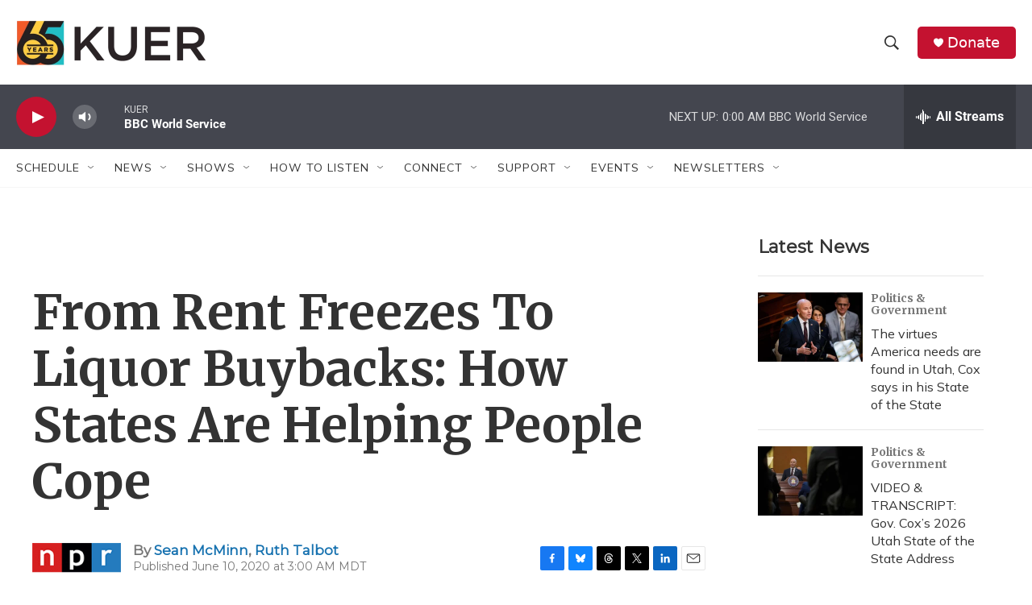

--- FILE ---
content_type: text/html
request_url: https://apps.npr.org/dailygraphics/graphics/state-aid-walkthrough-20200415/?initialWidth=700&childId=responsive-embed-state-aid-walkthrough-20200415&parentTitle=From%20Rent%20Freezes%20To%20Liquor%20Buybacks%3A%20How%20States%20Are%20Helping%20People%20Cope%20%7C%20KUER&parentUrl=https%3A%2F%2Fwww.kuer.org%2F2020-06-10%2Ffrom-rent-freezes-to-liquor-buybacks-how-states-are-helping-people-cope
body_size: 30556
content:
<!doctype html>
<html lang="en">

<head>
    <meta charset="utf-8">
    <title>state-aid-walkthrough-20200415</title>
    <meta name="viewport" content="width=device-width">
    <meta name="robots" content="noindex" />
    <base target="_blank">
    <link rel="stylesheet" href="./graphic.css">
    <link rel="stylesheet" href="https://cdnjs.cloudflare.com/ajax/libs/font-awesome/4.7.0/css/font-awesome.min.css">
    <script>window.GOOGLE_ANALYTICS_ID = "UA-5828686-75";</script>
</head>
<body class="max">

    
<h1 class="text-center">Do You Qualify For State<span class="widont">&nbsp;</span>Aid?</h1>



<h2 class="text-center">See what additional assistance may be available to you during the coronavirus<span class="widont">&nbsp;</span>crisis.</h2>


<div class="dropdown-wrapper" id="dropdown-id">
	<h3>Pick your state</h3>
	<select id="dropdown" class="state-dropdown">
	</select>
</div>

<div id="graphic-container" class="graphic" role="img"

>
    <img src="fallback.png" alt="" class="fallback" />
</div>


<div class="footnotes">
    <h4>Notes</h4>
    <p>Benefit data as of June 3.</p>
</div>


<div class="footer">
    <p>Source: NPR reporting</p>
    <p>Credit: Ruth Talbot and Sean McMinn/NPR</p>
</div>

<script type="text/javascript">
var BENEFITS = [{"state":"Alabama","benefit_text":"Alabama waived benefit charges for employers who terminated employees because of the pandemic","tag":"","eligible_question":8,"link":"https://www.labor.alabama.gov/news_feed/News_Page.aspx?id=203","category":"state_rsrcs_lilnks"},{"state":"Alabama","benefit_text":"Alabama extended the state income tax filing due date to July 15 without penalties or interest","tag":"tax delays","eligible_question":7,"link":"https://governor.alabama.gov/newsroom/2020/03/governor-ivey-delays-state-tax-filings/"},{"state":"Alabama","benefit_text":"Alabama expanded unemployment eligibility for workers who are unable to work or are laid off because of the pandemic","tag":"expanded UI eligibility","eligible_question":5,"link":"https://www.madeinalabama.com/why-alabama/covid-19-resources/","category":"state_rsrcs_lilnks","updated_lang_link":"sk"},{"state":"Alabama","benefit_text":"Alabama supplied access to broadband services through grants to 14 areas throughout the state","tag":"","eligible_question":7,"link":"http://media.alabama.gov/AgencyTemplates/adeca/adeca_pr6.aspx?id=13925"},{"state":"Alaska","benefit_text":"Alaska announced the Permanent Fund Dividend Division will begin distribution of the 2020 Permanent Fund Dividend on July 1","tag":"","eligible_question":7,"link":"https://gov.alaska.gov/newsroom/2020/05/20/2020-permanent-fund-dividend-to-begin-distribution-july-1/"},{"state":"Alaska","benefit_text":"Alaska implemented a loan guarantee program to provide up to $1 million per borrower. Businesses impacted by the pandemic with an existing loan agreement are eligible","tag":"small biz loans","eligible_question":8,"link":"http://www.aidea.org/Portals/0/Financing-Projects/projectfinance/AKSAFEProgram/AK%20SAFE%20Guaranty%20Program%20FAQs.pdf"},{"state":"Alaska","benefit_text":"Alaska established a loan program through the U.S. Small Business Administration of up to $300,000 for small businesses","tag":"small biz loans","eligible_question":8,"link":"https://www.commerce.alaska.gov/web/ded/FIN/LoanPrograms/SmallBusinessDevelopment.aspx"},{"state":"Alaska","benefit_text":"Alaska issued a moratorium on utility shut-offs for tenants who can't pay because of the pandemic","tag":"utility shutoffs","eligible_question":7,"link":"http://www.akleg.gov/basis/Bill/Text/31?Hsid=SB0241E"},{"state":"Alaska","benefit_text":"Alaska issued an eviction moratorium to ensure tenants will not be evicted because of the pandemic","tag":"residential housing","eligible_question":7,"link":"http://www.akleg.gov/basis/Bill/Text/31?Hsid=SB0241E"},{"state":"Alaska","benefit_text":"Alaska committed to get funding dispersed to the Child Care Program Office in order to support child care providers","tag":"","eligible_question":2,"link":"https://gov.alaska.gov/newsroom/2020/05/12/dunleavy-commits-funds-to-alaska-child-care-providers/"},{"state":"Alaska","benefit_text":"Alaska expanded unemployment benefits for people affected by the pandemic and waived the one-week waiting period for benefits","tag":"expanded UI eligibility","eligible_question":1,"link":"https://www.akleg.gov/basis/Bill/Detail/31?Root=HB%20308","category":"ncsl_bills","updated_lang_link":"sk"},{"state":"Alaska","benefit_text":"Alaska increased the unemployment benefits paid for each dependent to $75","tag":"","eligible_question":"1|2","link":"https://www.akleg.gov/basis/Bill/Detail/31?Root=HB%20308","category":"ncsl_bills","updated_lang_link":"lm"},{"state":"Alaska","benefit_text":"Alaska automatically extended all public assistance programs by an additional six months from their current certification end date","tag":"changes to social service programs","eligible_question":16,"link":"http://dhss.alaska.gov/dpa/Documents/dpa/pdf/Director-Letter-20200326.pdf","category":"state_rsrcs_lilnks","updated_lang_link":"sk"},{"state":"Alaska","benefit_text":"Alaska suspended the Able Bodied Adults Without Dependents (ABAWD) work requirements for SNAP","tag":"changes to social service programs","eligible_question":16,"link":"http://dhss.alaska.gov/dph/Epi/id/SiteAssets/Pages/HumanCoV/COVID-19_DHSSResponse.pdf","category":"state_rsrcs_lilnks","updated_lang_link":"sk"},{"state":"Arizona","benefit_text":"Arizona allocated $300,000 to organizations that will provide rental assistance, telehealth services and transportation to health services","tag":"","eligible_question":7,"link":"https://azgovernor.gov/governor/news/2020/05/governor-ducey-announces-300000-arizonans-need"},{"state":"Arizona","benefit_text":"Arizona allocated $500,000 to organizations that provide child care. The funds will support extended hours for families","tag":"","eligible_question":2,"link":"https://azgovernor.gov/governor/news/2020/05/governor-ducey-announces-500000-further-expand-child-care"},{"state":"Arizona","benefit_text":"Arizona waived work search requirements for those receiving unemployment benefits","tag":"expanded UI eligibility","eligible_question":5,"link":"https://azgovernor.gov/governor/news/2020/03/governor-ducey-expands-access-unemployment-insurance-and-extends-income-tax"},{"state":"Arizona","benefit_text":"Arizona waived the one-week waiting period after an employee loses a job before they apply for unemployment benefits","tag":"expanded UI eligibility","eligible_question":5,"link":"https://azgovernor.gov/governor/news/2020/03/governor-ducey-expands-access-unemployment-insurance-and-extends-income-tax"},{"state":"Arizona","benefit_text":"Arizona waived copays, coinsurance and deductibles for coronavirus testing and reduced copays for telemedicine visits","tag":"","eligible_question":"13|7","link":"https://azgovernor.gov/governor/news/2020/03/governor-doug-ducey-issues-declaration-emergency-executive-order-combat"},{"state":"Arizona","benefit_text":"Arizona extended the deadline for filing income to July 15","tag":"tax delays","eligible_question":7,"link":"https://azgovernor.gov/governor/news/2020/03/governor-ducey-expands-access-unemployment-insurance-and-extends-income-taxx"},{"state":"Arizona","benefit_text":"Arizona received approval for Supplemental Nutrition Assistance Program (SNAP) recipients to be able to spend their benefits online","tag":"changes to social service programs","eligible_question":17,"link":"https://azgovernor.gov/governor/news/2020/04/arizona-receives-approval-online-snap-purchases-usda"},{"state":"Arizona","benefit_text":"Arizona expanded unemployment eligibility to those who are not receiving wages because of their workplace closing during the pandemic, who are self-quarantining and planning to go back to work, and who leave employment to care for a family member","tag":"expanded UI eligibility","eligible_question":"|5|6","link":"https://azgovernor.gov/governor/news/2020/03/governor-ducey-signs-legislation-expand-access-unemployment-benefits"},{"state":"Arizona","benefit_text":"Arizona required insurance companies and health plans to cover out-of-network providers for coronavirus testing","tag":"","eligible_question":"13|7","link":"https://azgovernor.gov/governor/news/2020/03/governor-doug-ducey-issues-declaration-emergency-executive-order-combat"},{"state":"Arizona","benefit_text":"Arizona made an agreement with the state's banks to ensure no families are evicted for 120 days if they face hardship because of the pandemic","tag":"residential housing","eligible_question":"7|8","link":"https://www.azcourts.gov/selfservicecenter/Landlord-Tenant-Disputes-Eviction-Actions/Notice-to-Landlord-Postponement-of-Eviction-Action"},{"state":"Arizona","benefit_text":"Arizona made an agreement with a number of the state's electric utilities to ensure no one will have their power shut off for the duration of the crisis","tag":"utility shutoffs","eligible_question":7,"link":"https://azgovernor.gov/governor/news/2020/03/governor-ducey-announces-electric-utility-relief-package"},{"state":"Arizona","benefit_text":"Arizona launched Arizona Enrichment Centers, which has been offering child care to the families of first responders, critical health care workers and essential public sector workers","tag":"","eligible_question":2,"link":"https://azgovernor.gov/governor/news/2020/04/governor-ducey-and-state-child-care-leaders-announce-launch-childcare-covid-19"},{"state":"Arizona","benefit_text":"Arizona waived state time limits and work requirements for the Temporary Assistance for Needy Families program","tag":"","eligible_question":3,"link":"https://apps.azleg.gov/BillStatus/BillOverview/74224","category":"ncsl_bills","updated_lang_link":"lm "},{"state":"Arkansas","benefit_text":"Arkansas waived the requirement to search for a new job while receiving unemployment","tag":"expanded UI eligibility","eligible_question":5,"link":"https://governor.arkansas.gov/news-media/press-releases/governor-hutchinsons-weekly-address-improving-the-unemployment-benefits-system"},{"state":"Arkansas","benefit_text":"Arkansas expanded the state's quick action fund to provide additional loans for nonprofits as well as small and midsize businesses impacted by the pandemic","tag":"small biz loans","eligible_question":8,"link":"https://governor.arkansas.gov/news-media/press-releases/governor-hutchinson-announces-relief-for-businesses-child-care-providers-to-ease-covid-19-impact","category":"state_rsrcs_lilnks","updated_lang_link":"sk"},{"state":"Arkansas","benefit_text":"Arkansas waived the one-week waiting period for unemployment benefit payment","tag":"speeding up unemployment","eligible_question":5,"link":"https://governor.arkansas.gov/news-media/press-releases/governor-hutchinson-expedites-unemployment-benefits-for-those-impacted-by","category":"state_rsrcs_lilnks","updated_lang_link":"sk"},{"state":"California","benefit_text":"California expanded child care services for essential workers throughout the pandemic response","tag":"","eligible_question":2,"link":"https://www.gov.ca.gov/2020/04/04/governor-newsom-signs-executive-order-to-provide-expanded-access-to-child-care-for-essential-workers-during-covid-19-response/"},{"state":"California","benefit_text":"California prohibited garnishment of those receiving financial assistance because of the pandemic","tag":"","eligible_question":"16|17|18","link":"https://www.gov.ca.gov/wp-content/uploads/2020/04/4.23.20-EO-N-57-20-text.pdf"},{"state":"California","benefit_text":"California expanded EBT programs, including offering additional benefits to families of children who receive free or reduced-price school lunches","tag":"changes to social service programs","eligible_question":16,"link":"https://www.gov.ca.gov/2020/04/29/governor-newsom-announces-expansion-of-farm-to-family-program-and-new-initiatives-to-combat-food-insecurity/"},{"state":"California","benefit_text":"California expanded the ability for counties to enroll individuals into the California Work Opportunity and Responsibility to Kids program. The executive order also expands the ability for individuals with income below 200% of the Federal Poverty Level to qualify for a lump sum instead of CalWORKs","tag":"changes to social service programs","eligible_question":18,"link":"https://www.gov.ca.gov/2020/05/01/governor-newsom-signs-executive-order-on-calworks/ \r"},{"state":"California","benefit_text":"California waived the one-week waiting period to receive unemployment benefits","tag":"speeding up unemployment","eligible_question":5,"link":"https://www.gov.ca.gov/wp-content/uploads/2020/03/3.12.20-EO-N-25-20-COVID-19.pdf"},{"state":"California","benefit_text":"California expanded workers' compensation benefits to include those who contract COVID-19 who have to work outside of their homes during the stay-at-home order","tag":"changes to social service programs","eligible_question":11,"link":"https://www.gov.ca.gov/2020/05/06/governor-newsom-announces-workers-compensation-benefits-for-workers-who-contract-covid-19-during-stay-at-home-order/"},{"state":"California","benefit_text":"California announced those receiving unemployment benefits will receive an extra $600 on top of their typical amount","tag":"","eligible_question":5,"link":"https://www.gov.ca.gov/2020/04/09/governor-newsom-announces-additional-unemployment-benefits-for-workers-impacted-by-covid-19-as-unemployment-claims-reach-record-levels/"},{"state":"California","benefit_text":"California offered small businesses payment plans that allows them to defer up to $50,000 in owed sales tax for 12 months without interest","tag":"","eligible_question":8,"link":"https://www.cdtfa.ca.gov/news/20-07.htm"},{"state":"California","benefit_text":"California allocated $50 million to the California Infrastructure and Economic Development Bank for loan guarantees to small businesses who do not qualify for federal funds, including low wealth and undocumented immigrant communities","tag":"small biz loans","eligible_question":8,"link":"https://www.gov.ca.gov/2020/04/02/governor-newsom-announces-new-help-for-small-businesses-workers-displaced-by-covid-19/"},{"state":"California","benefit_text":"California provided a 90-day extension for small businesses for tax returns and tax payments. It also extended the statute of limitations to file a claim for a tax refund by 60 days","tag":"tax delays","eligible_question":8,"link":"https://www.gov.ca.gov/2020/03/30/governor-newsom-signs-executive-order-providing-relief-to-california-small-businesses/","category":"state_rsrcs_lilnks"},{"state":"California","benefit_text":"California prevented financial institutions from collecting mortgage-related late fees and other charges, for at least 90 days from March 25","tag":"residential housing","eligible_question":7,"link":"https://www.gov.ca.gov/2020/03/25/governor-gavin-newsom-announces-major-financial-relief-package-90-day-mortgage-payment-relief-during-covid-19-crisis/","category":"state_rsrcs_lilnks","updated_lang_link":"sk"},{"state":"California","benefit_text":"California restricted water shutoffs to homes and small businesses while the state responds to the COVID-19 pandemic","tag":"utility shutoffs","eligible_question":7,"link":"https://www.gov.ca.gov/2020/04/02/governor-newsom-issues-executive-order-protecting-homes-small-businesses-from-water-shutoffs/"},{"state":"California","benefit_text":"California announced that CalFresh recipients can use their EBT card to make purchases online at Amazon and Walmart","tag":"changes to social service programs","eligible_question":16,"link":"https://covid19.ca.gov/food-resources/"},{"state":"Colorado","benefit_text":"For 30 days beginning May 16, Colorado suspended statutes in order to maintain eligibility status for those enrolled in programs including Medicaid and the Children’s Basic Health Plan","tag":"changes to social service programs","eligible_question":7,"link":"https://drive.google.com/file/d/1BGHP8NoESOgqG_D3FzAvPUhZh7k6BOVv/view"},{"state":"Colorado","benefit_text":"Colorado secured a loan through the Small Business Administration’s Economic Injury Disaster Loan program that allows small businesses to qualify for loans of up to $2 million","tag":"small biz loans","eligible_question":8,"link":"https://www.colorado.gov/governor/news/gov-polis-secures-federal-loan-assistance-colorados-small-businesses"},{"state":"Colorado","benefit_text":"Colorado extended the income tax payment deadline for taxpayers until July 15, 2020, without penalty or interest","tag":"tax delays","eligible_question":7,"link":"https://drive.google.com/file/d/1UKokz3ug7x7aBAKQxON8K7J6pCyxfvUq/view"},{"state":"Colorado","benefit_text":"Colorado extended limits on evictions and foreclosures until at least June 15","tag":"residential housing","eligible_question":7,"link":"https://www.colorado.gov/governor/sites/default/files/inline-files/D%202020%20088%20Evictions%20Extension.pdf","category":"state_rsrcs_lilnks","updated_lang_link":"lm"},{"state":"Colorado","benefit_text":"Colorado extended limits to public utility disconnections until at least June 15","tag":"utility shutoffs","eligible_question":7,"link":"https://www.colorado.gov/governor/sites/default/files/inline-files/D%202020%20051%20Evictions.pdf","category":"state_rsrcs_lilnks","updated_lang_link":"lm"},{"state":"Colorado","benefit_text":"Colorado expedited unemployment benefit claims processing","tag":"speeding up unemployment","eligible_question":5,"link":"https://www.colorado.gov/governor/sites/default/files/inline-files/D%202020%20012%20Order%20Limiting%20Evictions%2C%20Foreclosures%2C%20and%20Public%20Utility%20Disconnections_0.pdf","category":"state_rsrcs_lilnks","updated_lang_link":"lm"},{"state":"Colorado","benefit_text":"Colorado provided rental and mortgage assistance funds for low-income residents facing hardship from the pandemic","tag":"residential housing","eligible_question":"5|7","link":"https://www.colorado.gov/governor/sites/default/files/inline-files/D%202020%20012%20Order%20Limiting%20Evictions%2C%20Foreclosures%2C%20and%20Public%20Utility%20Disconnections_0.pdf","category":"state_rsrcs_lilnks","updated_lang_link":"lm"},{"state":"Connecticut","benefit_text":"Connecticut implemented an assistance program to help taxpayers who are not able to meet collections obligations because of the pandemic","tag":"","eligible_question":7,"link":"https://portal.ct.gov/DRS/Press-Room/Press-Releases/2020/DRS-Announces-Priority-One-Taxpayer-Assistance-Program"},{"state":"Connecticut","benefit_text":"Connecticut committed $3 million to provide relief for minority-owned and women-owned small businesses affected by the pandemic","tag":"small biz grants","eligible_question":8,"link":"https://portal.ct.gov/Office-of-the-Governor/News/Press-Releases/2020/05-2020/Governor-Lamont-Coronavirus-Update-May-8"},{"state":"Connecticut","benefit_text":"Connecticut issued an additional $600 to those receiving unemployment benefits","tag":"","eligible_question":5,"link":"https://portal.ct.gov/Office-of-the-Governor/News/Press-Releases/2020/04-2020/Governor-Lamont-Announces-Labor-Department-Has-Begun-Issuing-Supplemental-Stimulus-Payments"},{"state":"Connecticut","benefit_text":"Connecticut extended the filing and payment deadline for gift tax returns to July 15","tag":"tax delays","eligible_question":7,"link":"https://portal.ct.gov/DRS/Press-Room/Press-Releases/2020/DRS-Extends-April-15-Filing-and-Payment-Deadline-for-Connecticut-Gift-Tax-Returns"},{"state":"Connecticut","benefit_text":"Connecticut approved no-cost life insurance of up to $25,000 for frontline health care workers","tag":"","eligible_question":7,"link":"https://portal.ct.gov/CID/News-Releases/Press-Releases/Press-Releases-20200415"},{"state":"Connecticut","benefit_text":"Connecticut extended the income tax payment deadline for personal income tax to July 15","tag":"tax delays","eligible_question":7,"link":"https://portal.ct.gov/Office-of-the-Governor/News/Press-Releases/2020/03-2020/Governor-Lamont-Coronavirus-Update-March-20"},{"state":"Connecticut","benefit_text":"Connecticut secured a loan that allows small businesses to qualify for loans of up to $2 million","tag":"small biz loans","eligible_question":8,"link":"https://portal.ct.gov/Office-of-the-Governor/News/Press-Releases/2020/03-2020/Governor-Lamont-Announces-Connecticut-Businesses-Approved-to-Receive-Disaster-Assistance"},{"state":"Connecticut","benefit_text":"Connecticut provided additional pandemic SNAP benefits to families whose children receive free and reduced-price meals at school","tag":"changes to social service programs","eligible_question":16,"link":"https://portal.ct.gov/dss/SNAP/Supplemental-Nutrition-Assistance-Program---SNAP"},{"state":"Connecticut","benefit_text":"Connecticut expanded Medicaid coverage to state residents of any income level so they may be eligible for free coronavirus testing and testing-related provider visits. Residents who are not U.S. citizens are also eligible to receive Medicaid to treat emergency medical conditions","tag":"","eligible_question":"11|13|6","link":"https://portal.ct.gov/Office-of-the-Governor/News/Press-Releases/2020/04-2020/Governor-Lamont-Coronavirus-Update-April-30"},{"state":"Connecticut","benefit_text":"Connecticut made an agreement with various financial institutions to ensure there is a 90-day grace period for all mortgage payments, that there are no fees and charges for 90 days and that there will be no credit score changes for accessing relief","tag":"","eligible_question":7,"link":"https://portal.ct.gov/Office-of-the-Governor/News/Press-Releases/2020/03-2020/Governor-Lamont-Announces-Mortgage-Payment-Relief-During-COVID19-Crisis"},{"state":"Connecticut","benefit_text":"Connecticut established a new system for the self-employed to apply for federal unemployment benefits","tag":"expanded UI eligibility","eligible_question":19,"link":"https://portal.ct.gov/Office-of-the-Governor/News/Press-Releases/2020/04-2020/Governor-Lamont-Coronavirus-Update-April-30"},{"state":"Connecticut","benefit_text":"Connecticut established a fund for frontline workers in need of child care. Payments are made directly to the child care workers","tag":"","eligible_question":2,"link":"https://www.ctoec.org/ctcares-for-frontline-workers/","category":"state_rsrcs_lilnks"},{"state":"Connecticut","benefit_text":"Connecticut suspended the requirement that unemployment beneficiaries actively seek work","tag":"expanded UI eligibility","eligible_question":5,"link":"http://www.ctdol.state.ct.us/COVIDFAQWorkSearchRequirements.pdf","category":"state_rsrcs_lilnks","updated_lang_link":"sk"},{"state":"Connecticut","benefit_text":"Connecticut prevented insurance companies from canceling someone's coverage who has lost their job because of the pandemic. If the policyholder provides documentation, they receive a 60-day grace period to pay their bills","tag":"","eligible_question":5,"link":"https://portal.ct.gov/-/media/Office-of-the-Governor/Executive-Orders/Lamont-Executive-Orders/Executive-Order-No-7S.pdf?la=en","category":"state_rsrcs_lilnks","updated_lang_link":"lm"},{"state":"Connecticut","benefit_text":"Connecticut issued an eviction moratorium effective through July 1","tag":"residential housing","eligible_question":7,"link":"https://portal.ct.gov/-/media/Office-of-the-Governor/Executive-Orders/Lamont-Executive-Orders/Executive-Order-No-7X.pdf?la=en"},{"state":"Connecticut","benefit_text":"Connecticut offered 60-day grace periods for April and May rent for residential tenants financially impacted by COVID-19, provided renters present notice of inability to pay to landlords","tag":"residential housing","eligible_question":7,"link":"https://portal.ct.gov/-/media/Office-of-the-Governor/Executive-Orders/Lamont-Executive-Orders/Executive-Order-No-7X.pdf?la=en","category":"state_rsrcs_lilnks","updated_lang_link":"sk"},{"state":"Delaware","benefit_text":"Delaware implemented a loan program that provides loans of up to $10,000 monthly for hospitality-related businesses","tag":"small biz loans","eligible_question":8,"link":"https://news.delaware.gov/2020/03/18/governor-carney-announces-help-program-to-support-delaware-small-businesses/"},{"state":"Delaware","benefit_text":"Delaware implemented a program that extends unemployment benefits to those who are self-employed, independent contractors or gig workers","tag":"expanded UI eligibility","eligible_question":19,"link":"https://dol.delaware.gov/uifaqs/"},{"state":"District of Columbia","benefit_text":"The District created an initiative with other states to provide residents with financial protections such as loan forbearance for student loans if they are unable to keep up with payments","tag":"","eligible_question":7,"link":"https://mayor.dc.gov/release/mayor-bowser-announces-relief-residents-struggling-student-loan-payments-due-covid-19  \n"},{"state":"District of Columbia","benefit_text":"The District mandated that people who have been ordered or recommended to self-isolate by DC Health are eligible for up to two weeks of unpaid declaration-of-emergency leave","tag":"","eligible_question":6,"link":"https://www.dcpolicycenter.org/publications/covid19-emergency-legislation/","category":"ncsl_bills","updated_lang_link":"lm"},{"state":"District of Columbia","benefit_text":"The District extended unemployment benefits for people who have lost their job or are otherwise unable to work because of the pandemic","tag":"","eligible_question":5,"link":"https://coronavirus.dc.gov/sites/default/files/dc/sites/coronavirus/page_content/attachments/Accessing%20Unemployment%20Quick%20Guide_r5.pdf","category":"ncsl_bills","updated_lang_link":"lm"},{"state":"District of Columbia","benefit_text":"The District outlawed utility providers from discontinuing water, gas and electricity service during a public health emergency","tag":"utility shutoffs","eligible_question":7,"link":"https://dcpsc.org/Coronavirus.aspx","category":"ncsl_bills","updated_lang_link":"lm"},{"state":"District of Columbia","benefit_text":"The District allowed businesses to delay paying some taxes until July","tag":"tax delays","eligible_question":8,"link":"https://otr.cfo.dc.gov/page/coronavirus","category":"ncsl_bills","updated_lang_link":"lm"},{"state":"District of Columbia","benefit_text":"The District extended the deadline to July 15 for taxpayers to file and pay their individual and fiduciary income tax returns, partnership tax returns and franchise tax returns","tag":"tax delays","eligible_question":7,"link":"https://coronavirus.dc.gov/release/mayor-bowser-and-chief-financial-officer-dewitt-announce-2019-tax-filings-and-payment"},{"state":"District of Columbia","benefit_text":"The District prohibited landlords from raising rents during the public health emergency and 30 days after it ends, and required some mortgage companies to offer property owners a 90-day deferral on payments","tag":"residential housing","eligible_question":7,"link":"https://wamu.org/story/20/04/07/in-first-ever-virtual-meeting-d-c-council-passes-bill-freezing-rents-offering-some-mortgage-payment-deferrals/","category":"ncsl_bills","updated_lang_link":"sk"},{"state":"District of Columbia","benefit_text":"The District ordered landlords to create rental payment plans for people who can't pay rent because of COVID-19","tag":"residential housing","eligible_question":7,"link":"https://lims.dccouncil.us/Legislation/B23-0750"},{"state":"Florida","benefit_text":"Florida extended mortgage foreclosure and eviction relief until July 1","tag":"residential housing","eligible_question":7,"link":"https://www.flgov.com/wp-content/uploads/2020/05/EO-20-121.pdf"},{"state":"Florida","benefit_text":"Florida expanded benefits for individuals who receive SNAP or TANF","tag":"changes to social service programs","eligible_question":"3|16|17|18","link":"https://www.flgov.com/2020/04/30/governor-ron-desantis-and-the-department-of-children-and-families-announce-extended-support-to-floridians-participating-in-snap-and-tanf/"},{"state":"Florida","benefit_text":"Florida developed a program to automatically issue benefits in June to families with children who qualify for free or reduced-price school meals","tag":"changes to social service programs","eligible_question":2,"link":"https://www.flgov.com/2020/05/27/governor-ron-desantis-announces-floridas-participation-in-the-usdas-pandemic-ebt-program/"},{"state":"Florida","benefit_text":"Floria suspended the one-week waiting period to receive unemployment benefits","tag":"changes to social service programs","eligible_question":5,"link":"http://www.floridahealth.gov/newsroom/2020/05/050420-2111-covid19.pr.html"},{"state":"Florida","benefit_text":"Florida suspended the requirement that unemployment beneficiaries actively seek work","tag":"expanded UI eligibility","eligible_question":5,"link":"https://www.flgov.com/wp-content/uploads/2020/04/EO-20-104.pdf","category":"state_rsrcs_lilnks","updated_lang_link":"sk"},{"state":"Georgia","benefit_text":"Georgia issued an emergency rule stating the account of an employer may not be charged for certain benefits paid for unemployment because of the public health emergency, including benefits paid on employer-filed partial claims","tag":"","eligible_question":8,"link":"https://dol.georgia.gov/blog-post/2020-03-20/emergency-rules-adopted-03-19-20"},{"state":"Georgia","benefit_text":"Georgia issued an emergency rule that increased the earnings exemption amount from $55 to $300 for unemployment","tag":"changes to social service programs","eligible_question":5,"link":"https://gov.georgia.gov/press-releases/2020-04-22/gov-kemp-georgia-dept-labor-address-unemployment-options","category":"state_rsrcs_lilnks"},{"state":"Georgia","benefit_text":"Georgia expanded unemployment eligibility for workers temporarily unable to work because of COVID-19, suspended work search requirements, and expanded length of time recipients can collect benefits","tag":"expanded UI eligibility","eligible_question":5,"link":"https://gov.georgia.gov/document/2020-executive-order/03262001/download","category":"state_rsrcs_lilnks","updated_lang_link":"sk"},{"state":"Guam ","benefit_text":"Guam implemented a program that supplements the Economic Impact Payment and will provide a one-time payment of $300 for each eligible individual not to exceed $1,200 per household","tag":"","eligible_question":7,"link":"https://www.ghs.guam.gov/jic-release-no-110-governor-signs-executive-orders-2020-12-2020-13cares-act-budget-economic-impact"},{"state":"Guam ","benefit_text":"Guam established differential pay policy for employees working in support of the public health emergency","tag":"","eligible_question":7,"link":"https://www.ghs.guam.gov/jic-release-no-53-profiles-earlier-confirmed-cases-governor-signs-executive-order-nos-2020-08-and"},{"state":"Guam ","benefit_text":"Guam extended the deadline for income tax July 15","tag":"tax delays","eligible_question":7,"link":"https://www.ghs.guam.gov/jic-release-no-25-sba-disaster-loans-available-tax-filing-date-extended2020-census-misinformation"},{"state":"Guam ","benefit_text":"Guam increased SNAP to maximum monthly benefits","tag":"changes to social service programs","eligible_question":17,"link":"https://www.fns.usda.gov/snap/covid-19-emergency-allotments-guidance","category":"","updated_lang_link":"lm"},{"state":"Guam ","benefit_text":"Guam launched the Guam Small Business Pandemic Assistance Grant to aid small businesses affected by the pandemic. Grant amounts vary and are based on a percentage of gross receipts","tag":"small biz grants","eligible_question":8,"link":"https://www.ghs.guam.gov/jic-release-no-132-guam-small-business-pandemic-assistance-grant-gung-carries-out-covid-19"},{"state":"Hawaii","benefit_text":"Hawaii implemented a program that provides up to $100,000 of relief to registered and compliant businesses for new employees hired after March 1","tag":"small biz grants","eligible_question":8,"link":"https://governor.hawaii.gov/newsroom/latest-news/governors-office-gov-ige-announces-measures-to-address-economic-impact-of-covid-19/"},{"state":"Hawaii","benefit_text":"Hawaii implemented a program to provide eligible beneficiaries with rental assistance","tag":"residential housing","eligible_question":7,"link":"https://governor.hawaii.gov/newsroom/latest-news/dhhl-news-release-dhhl-aloha-united-way-launch-beneficiary-rental-relief-program/"},{"state":"Hawaii","benefit_text":"Hawaii suspended the work search requirements, waiting period and online registration for work requirement for unemployment assistance","tag":"speeding up unemployment","eligible_question":5,"link":"https://governor.hawaii.gov/wp-content/uploads/2020/03/2003219-ATG_Executive-Order-No.-20-02-distribution-signed.pdf","category":"state_rsrcs_lilnks","updated_lang_link":"lm"},{"state":"Hawaii","benefit_text":"Hawaii declared families affected by COVID-19 as eligible for child care assistance","tag":"","eligible_question":2,"link":"https://governor.hawaii.gov/wp-content/uploads/2020/03/2003219-ATG_Executive-Order-No.-20-02-distribution-signed.pdf","category":"state_rsrcs_lilnks","updated_lang_link":"lm"},{"state":"Hawaii","benefit_text":"Hawaii placed a moratorium on evictions for residential renters through June","tag":"residential housing","eligible_question":7,"link":"https://governor.hawaii.gov/wp-content/uploads/2020/05/2005088-ATG_Eighth-Supplementary-Proclamation-for-COVID-19-distribution-signed.pdf","category":"state_rsrcs_lilnks","updated_lang_link":"sk"},{"state":"Idaho","benefit_text":"Idaho extended cash grants of up to $7,500 for those who are self-employed and economically affected by the pandemic","tag":"small biz grants","eligible_question":19,"link":"https://gov.idaho.gov/pressrelease/gov-little-extends-cash-grants-to-self-employed/"},{"state":"Idaho","benefit_text":"Idaho provided funding for those who are unemployed because of COVID-19 and are not eligible for regular benefits","tag":"expanded UI eligibility","eligible_question":19,"link":"https://idahoatwork.com/2020/05/11/labor-begins-making-pandemic-unemployment-assistance-payments/"},{"state":"Idaho","benefit_text":"Idaho created emergency grants for child care business owners to aid with their reopenings and continued operations\n","tag":"small biz grants","eligible_question":8,"link":"https://gov.idaho.gov/pressrelease/new-emergency-grants-now-available-for-childcare-business-owners/"},{"state":"Idaho","benefit_text":"Idaho created a grant fund to provide up to $10,000 to small businesses affected by the pandemic","tag":"small biz loans","eligible_question":8,"link":"https://rebound.idaho.gov/idaho-rebound-cash-grants-for-small-businesses/"},{"state":"Idaho","benefit_text":"Idaho declared most businesses will not be charged for unemployment claims attributed to COVID-19","tag":"","eligible_question":8,"link":"https://idahoatwork.com/2020/03/18/employer-faqs-about-unemployment-insurance-and-covid-19/","category":"state_rsrcs_lilnks","updated_lang_link":"lm"},{"state":"Idaho","benefit_text":"Idaho waived the one-week waiting period for unemployment assistance claims filed after March 8","tag":"speeding up unemployment","eligible_question":5,"link":"https://idahoatwork.com/2020/03/18/employer-faqs-about-unemployment-insurance-and-covid-19/","category":"state_rsrcs_lilnks","updated_lang_link":"lm"},{"state":"Illinois","benefit_text":"Illinois announced that starting on June 2, SNAP recipients can make purchases from participating grocery retailers online","tag":"changes to social service programs","eligible_question":17,"link":"https://www2.illinois.gov/Pages/news-item.aspx?ReleaseID=21564"},{"state":"Illinois","benefit_text":"Illinois expanded access to child care for essential workers","tag":"","eligible_question":2,"link":"https://www2.illinois.gov/Pages/news-item.aspx?ReleaseID=21355"},{"state":"Illinois","benefit_text":"Illinois provided funds for small businesses of up to 50 employees to partner with local governments for grants of $25,000","tag":"small biz grants","eligible_question":8,"link":"https://www2.illinois.gov/dceo/CommunityServices/CommunityInfrastructure/Pages/DownstateSmBizStabilizaition.aspx"},{"state":"Illinois","benefit_text":"Illinois established a fund to offer small businesses low interest loans of up to $50,000","tag":"small biz loans","eligible_question":8,"link":"https://www2.illinois.gov/dceo/SmallBizAssistance/Pages/IllinoisSmallBusinessEmergencyLoanFund.aspx"},{"state":"Illinois","benefit_text":"Illinois waived a weeklong delay before the collection of unemployment benefits to expedite benefits and allow individuals to receive two weeks of benefits in their first payment","tag":"speeding up unemployment","eligible_question":1,"link":"https://www2.illinois.gov/sites/coronavirus/Resources/Pages/EconomicAssistance.aspx"},{"state":"Illinois","benefit_text":"Illinois suspended the requirement that public assistance applicants send a verbal recording to the state","tag":"speeding up unemployment","eligible_question":18,"link":"https://www2.illinois.gov/Pages/Executive-Orders/ExecutiveOrder2020-20.aspx","category":"state_rsrcs_lilnks","updated_lang_link":"lm"},{"state":"Illinois","benefit_text":"Illinois suspended laws that would allow the state to seize income from stimulus checks","tag":"","eligible_question":20,"link":"https://www.idfpr.com/Forms/COVID19/Consumer%20Information%20About%20Receiving%20Cares%20Act%20Benefits.pdf","category":"","updated_lang_link":"lm"},{"state":"Indiana","benefit_text":"Indiana created a fund to provide grants to small businesses with 50 or fewer employees. Businesses that have experienced a 40% drop in revenue will be eligible to be reimbursed for up to 80% of qualified expenses","tag":"small biz loans","eligible_question":8,"link":"https://calendar.in.gov/site/gov/event/gov-holcomb-announces-nearly-44-million-to-aid-economic-recovery-effort/"},{"state":"Indiana","benefit_text":"Indiana expedited the review of unemployment insurance claim appeals during the pandemic","tag":"speeding up unemployment","eligible_question":7,"link":"https://calendar.in.gov/site/gov/event/gov-holcomb-signs-executive-order-to-expedite-appeals-of-unemployment-insurance-claims/"},{"state":"Indiana","benefit_text":"Indiana extended the deadline for business personal property tax returns to June 15","tag":"tax delays","eligible_question":8,"link":"https://www.in.gov/gov/files/Executive%20Order%2020-23%20Additional%20Directives%20Business%20%20Health.pdf"},{"state":"Indiana","benefit_text":"Indiana prohibited utilities from cutting off services and banned residential eviction proceedings or foreclosures until June 30","tag":"residential housing","eligible_question":7,"link":"https://www.documentcloud.org/documents/6922318-Executive-Order-20-28-Reopening-Stage-3.html","category":"state_rsrcs_lilnks","updated_lang_link":"lm"},{"state":"Indiana","benefit_text":"Indiana waived benefit charges for employers that terminated employees because of COVID-19","tag":"","eligible_question":8,"link":"https://calendar.in.gov/site/gov/event/gov-holcomb-takes-more-actions-to-protect-hoosiers-during-public-emergency/","category":"state_rsrcs_lilnks","updated_lang_link":"lm "},{"state":"Indiana","benefit_text":"Indiana expanded SNAP benefits so that recipients will begin receiving the maximum amount","tag":"changes to social service programs","eligible_question":17,"link":"https://www.in.gov/fssa/files/SNAP_additional_funds_4-3_FINAL.pdf"},{"state":"Indiana","benefit_text":"Indiana will pay benefits to individuals who file their initial unemployment claims late and will allow individuals to continue to accrue unemployment eligibility if they take work leave because of COVID-19","tag":"","eligible_question":5,"link":"https://calendar.in.gov/site/gov/event/gov-holcomb-takes-more-actions-to-protect-hoosiers-during-public-emergency/","category":"state_rsrcs_lilnks","updated_lang_link":"lm"},{"state":"Iowa","benefit_text":"Iowa received federal funding that will be used to help children's education","tag":"","eligible_question":2,"link":"https://governor.iowa.gov/press-release/iowa-receives-262-million-in-emergency-education-relief-to-expand-broadband-access"},{"state":"Iowa","benefit_text":"Iowa allocated funds to provide mortgage assistance of up to $3,000","tag":"residential housing","eligible_question":7,"link":"https://www.iowafinance.com/covid-19-iowa-eviction-and-foreclosure-prevention-program/"},{"state":"Iowa","benefit_text":"Iowa allocated funds to provide rental assistance for up to four months","tag":"residential housing","eligible_question":7,"link":"https://www.iowafinance.com/covid-19-iowa-eviction-and-foreclosure-prevention-program/"},{"state":"Iowa","benefit_text":"Iowa suspended penalties and interest on property taxes","tag":"tax delays","eligible_question":7,"link":"https://governor.iowa.gov/press-release/gov-reynolds-signs-additional-state-public-health-emergency-declaration-will-hold"},{"state":"Iowa","benefit_text":"Iowa began a program to provide short-term relief to income-eligible renters and homeowners who are at risk of eviction or foreclosure","tag":"residential housing","eligible_question":7,"link":"https://www.iowafinance.com/covid-19-iowa-eviction-and-foreclosure-prevention-program/"},{"state":"Kansas","benefit_text":"Kansas created the Pandemic Electronic Benefit Program to help families affected by school closures purchase food","tag":"changes to social service programs","eligible_question":2,"link":"http://www.dcf.ks.gov/Newsroom/Pages/Pandemic-EBT.aspx"},{"state":"Kansas","benefit_text":"Kansas launched a program that provides child care subsidies to eligible health care workers, first responders and other essential workers","tag":"","eligible_question":2,"link":"http://www.dcf.ks.gov/Newsroom/Pages/HeroReliefProgram.aspx"},{"state":"Kansas","benefit_text":"Kansas waived a provision that makes it easier for employers to participate in a shared work plan\n","tag":"expanded UI eligibility","eligible_question":8,"link":"https://governor.kansas.gov/governor-kelly-signs-new-executive-order-as-part-of-ongoing-covid-19-response-effort/"},{"state":"Kansas","benefit_text":"Kansas extended tax filing deadlines to July 15 without interest or penalties","tag":"tax delays","eligible_question":7,"link":"https://governor.kansas.gov/governor-kelly-announces-four-executive-orders-to-aid-kansans-during-covid-19-pandemic/"},{"state":"Kansas","benefit_text":"Kansas expanded unemployment benefits to include those who traditionally are not able to get unemployment","tag":"expanded UI eligibility","eligible_question":19,"link":"https://www.dol.ks.gov/ui-faqs/pua"},{"state":"Kansas","benefit_text":"Kansas waived the one-week waiting period for unemployment benefits","tag":"speeding up unemployment","eligible_question":5,"link":"https://governor.kansas.gov/wp-content/uploads/2020/03/EO-20-17-Executed.pdf","category":"state_rsrcs_lilnks","updated_lang_link":"sk"},{"state":"Kansas","benefit_text":"Kansas suspended the requirement that unemployment beneficiaries actively seek work","tag":"expanded UI eligibility","eligible_question":5,"link":"https://governor.kansas.gov/wp-content/uploads/2020/03/EO-20-17-Executed.pdf","category":"state_rsrcs_lilnks","updated_lang_link":"sk"},{"state":"Kansas","benefit_text":"Kansas expanded its unemployment benefits by 10 weeks for those who applied in 2020","tag":"changes to social service programs","eligible_question":"16|18","link":"https://www.dol.ks.gov/docs/default-source/home-page-news/2020/unemployment-insurance-benefits-expansion-to-26-weeks.pdf?Status=Temp&sfvrsn=6c76881f_2","category":"","updated_lang_link":"lm"},{"state":"Kentucky","benefit_text":"Kentucky announced that families with students who receive free or reduced school meals may get financial assistance through the U.S. Department of Agriculture's Pandemic Electronic Benefit Transfer program","tag":"changes to social service programs","eligible_question":2,"link":"https://kentucky.gov/Pages/Activity-stream.aspx?n=CHFS&prId=273"},{"state":"Kentucky","benefit_text":"Kentucky expanded unemployment eligibility for workers who are unable to work because of COVID-19 and waived the one-week waiting period for benefits","tag":"expanded UI eligibility","eligible_question":5,"link":"https://apps.legislature.ky.gov/recorddocuments/bill/20RS/sb150/bill.pdf","category":"ncsl_bills","updated_lang_link":"sk"},{"state":"Kentucky","benefit_text":"Kentucky adjusted state sick leave policy so state employees who are sick can stay home","tag":"","eligible_question":14,"link":"https://personnel.ky.gov/Personnel%20Memos/2020-01.pdf"},{"state":"Kentucky","benefit_text":"Kentucky waived copays, deductibles, cost-sharing and diagnostic testing fees for private insurance and state employees","tag":"","eligible_question":14,"link":"https://governor.ky.gov/attachments/20200309_Executive-Order_2020-220.pdf"},{"state":"Kentucky","benefit_text":"Kentucky initiated changes to Medicaid, including eliminating prior authorization and any type of fees associated with testing or treatment for the coronavirus","tag":"","eligible_question":13,"link":"https://governor.ky.gov/attachments/20200313_State-of-Emergency_907-KAR-1-604E.pdf"},{"state":"Kentucky","benefit_text":"Kentucky covered copayments typically covered by families through the Child Care Assistance Program","tag":"changes to social service programs","eligible_question":2,"link":"https://kentucky.gov/Pages/Activity-stream.aspx?n=GovernorBeshear&prId=95"},{"state":"Kentucky","benefit_text":"Kentucky extended certification periods for all recipients of all public assistance programs for three months","tag":"changes to social service programs","eligible_question":17,"link":"https://kentucky.gov/Pages/Activity-stream.aspx?n=GovernorBeshear&prId=96"},{"state":"Kentucky","benefit_text":"Kentucky made changes so that any of those who are now unemployed and have lost benefits can immediately apply for Medicaid","tag":"changes to social service programs","eligible_question":"18|1","link":"https://kentucky.gov/Pages/Activity-stream.aspx?n=GovernorBeshear&prId=96"},{"state":"Kentucky","benefit_text":"Kentucky expanded the number of workers who can receive workers' compensation if they are ordered to quarantine. The coverage now will be extended to military, active National Guard, child care workers, grocery workers, corrections officers, domestic violence shelter workers, child advocacy workers, rape crisis center workers, postal workers and Department for Community Based Services workers","tag":"changes to social service programs","eligible_question":6,"link":"https://governor.ky.gov/attachments/20200409_Executive-Order_2020-277_Workers-Compensation.pdf"},{"state":"Kentucky","benefit_text":"Kentucky suspended residential evictions during the state of emergency","tag":"residential housing","eligible_question":7,"link":"https://governor.ky.gov/attachments/20200325_Executive-Order_2020-257_Healthy-at-Home.pdf","category":"state_rsrcs_lilnks","updated_lang_link":"sk"},{"state":"Kentucky","benefit_text":"Kentucky waived the one-week waiting period for unemployment benefits","tag":"speeding up unemployment","eligible_question":5,"link":"https://kentucky.gov/Pages/Activity-stream.aspx?n=GovernorBeshear&prId=98","category":"state_rsrcs_lilnks","updated_lang_link":"sk"},{"state":"Kentucky","benefit_text":"Kentucky is piloting a new program to allow SNAP recipients to use benefits online, including for delivery orders","tag":"changes to social service programs","eligible_question":17,"link":"https://kentucky.gov/Pages/Activity-stream.aspx?n=GovernorBeshear&prId=149"},{"state":"Louisiana","benefit_text":"Louisiana expanded eligibility requirements for tuition assistance through the Taylor Opportunity Program for Students","tag":"","eligible_question":7,"link":"https://gov.louisiana.gov/assets/Proclamations/2020/41-JBE-2020-Stay-At-Home-Extended.pdf"},{"state":"Louisiana","benefit_text":"Louisiana suspended residential evictions and foreclosures through at least June 30","tag":"residential housing","eligible_question":7,"link":"http://www.lasc.org/COVID19/Orders/2020-04-22_LASC_ORDER.pdf"},{"state":"Louisiana","benefit_text":"Louisiana created a loan program that provides up to $100,000 for Louisiana small businesses affected by the COVID-19 crisis","tag":"small biz loans","eligible_question":8,"link":"https://gov.louisiana.gov/index.cfm/communication/viewcampaign/2591?&uid=dng%3Df%7Di_jW&nowrap=1","category":"state_rsrcs_lilnks","updated_lang_link":"lm"},{"state":"Maine","benefit_text":"Maine prohibited utility shut-offs until further notice","tag":"utility shutoffs","eligible_question":7,"link":"https://www.maine.gov/tools/whatsnew/index.php?topic=puc-pressreleases&id=2225265&v=article08"},{"state":"Maine","benefit_text":"Maine prohibited residential evictions during the state of emergency","tag":"residential housing","eligible_question":7,"link":"https://www.maine.gov/governor/mills/sites/maine.gov.governor.mills/files/inline-files/An%20Order%20Regarding%20Unlawful%20Evictions%2C%20Writs%20of%20Possession%2C%20and%20Initiation%20of%20Eviction%20Proceedings.pdf","category":"state_rsrcs_lilnks","updated_lang_link":"sk"},{"state":"Maine","benefit_text":"Maine received approval to provide electronic benefit transfer cards to families whose children receive free or reduced lunch at school","tag":"changes to social service programs","eligible_question":2,"link":"https://www.maine.gov/dhhs/ofi/"},{"state":"Maine","benefit_text":"Maine expanded access to child care for essential workers","tag":"","eligible_question":2,"link":"https://www.maine.gov/governor/mills/news/nearly-11-million-federal-funds-support-essential-workers-and-child-care-providers-response"},{"state":"Maine","benefit_text":"Maine accelerated MaineCare rate increases to support pay raises for personal care workers","tag":"changes to social service programs","eligible_question":7,"link":"https://www.maine.gov/governor/mills/news/mills-administration-takes-steps-support-personal-care-workers-maine-seniors-response-covid-19"},{"state":"Maine","benefit_text":"Maine created a new rent relief program for tenants unable to pay rent due to COVID-19, allowing renters to receive one-time $500 payment","tag":"residential housing","eligible_question":"5|7","link":"https://www.mainehousing.org/programs-services/rental/rentaldetail/covid-19-rental-relief-program","category":"state_rsrcs_lilnks","updated_lang_link":"sk"},{"state":"Maine","benefit_text":"Maine allowed applications for general assistance vouchers to be processed as emergency applications for eligibility purposes; work search requirements are suspended; those eligible can reapply after 60 days (rather than 30 days)","tag":"changes to social service programs","eligible_question":7,"link":"https://www.maine.gov/governor/mills/sites/maine.gov.governor.mills/files/inline-files/EO%2029_0.pdf","category":"state_rsrcs_lilnks","updated_lang_link":"lm"},{"state":"Maine","benefit_text":"Maine increased Worker Supplement Benefits (funded through Temporary Assistance for Needy Families, or TANF) from $50 to $100 per month for March through July","tag":"changes to social service programs","eligible_question":3,"link":"https://www.maine.gov/dhhs/press-release.shtml?id=2322035","category":"state_rsrcs_lilnks","updated_lang_link":"lm"},{"state":"Maine","benefit_text":"Maine allowed families who rely on TANF to request an emergency extension beyond the 60-month lifetime limit and to reapply for TANF if their benefit previously ended due to reaching the limit","tag":"changes to social service programs","eligible_question":3,"link":"https://www.maine.gov/dhhs/press-release.shtml?id=2322035","category":"state_rsrcs_lilnks","updated_lang_link":"lm"},{"state":"Maryland","benefit_text":"Maryland expedited expansion of SNAP benefits to include online grocery purchases and curbside pickup and delivery","tag":"changes to social service programs","eligible_question":17,"link":"https://news.dhr.maryland.gov/reports/that/maryland-department-human-services-secures-usda-approval-expedite-expansion-snap-program-online-grocery-purchases-curbside-pickup-delivery-starting-may-27-2020/"},{"state":"Maryland","benefit_text":"Maryland temporarily prohibited utility companies and Internet service providers from terminating residential customer service or charging late fees","tag":"","eligible_question":7,"link":"https://governor.maryland.gov/wp-content/uploads/2020/03/Executive-Order-Prohibit-Termination-of-Residential.pdf","category":"state_rsrcs_lilnks","updated_lang_link":"lm"},{"state":"Maryland","benefit_text":"Maryland temporarily prohibited evictions of tenants suffering substantial loss of income due to COVID-19","tag":"residential housing","eligible_question":"5|7","link":"https://governor.maryland.gov/wp-content/uploads/2020/03/Executive-Order-Temp-Evictions-Prohibiting.pdf","category":"state_rsrcs_lilnks","updated_lang_link":"sk"},{"state":"Maryland","benefit_text":"Maryland prohibited residential mortgage foreclosures and the repossession of cars, trucks, mobile homes and live-aboard boats","tag":"residential housing","eligible_question":7,"link":"https://governor.maryland.gov/wp-content/uploads/2020/04/Evictions-Repossessions-Foreclosure-AMENDED-4.3.20.pdf","category":"state_rsrcs_lilnks","updated_lang_link":"sk"},{"state":"Maryland","benefit_text":"Maryland prohibited courts from ordering the eviction of commercial or industrial tenants who can demonstrate that failure to pay rent was the result of COVID-19","tag":"commercial evictions","eligible_question":8,"link":"https://governor.maryland.gov/wp-content/uploads/2020/04/Evictions-Repossessions-Foreclosure-AMENDED-4.3.20.pdf","category":"state_rsrcs_lilnks","updated_lang_link":"lm"},{"state":"Massachusetts","benefit_text":"Massachusetts implemented Pandemic Emergency Unemployment Compensation for those who have exhausted their regular unemployment compensation and are eligible","tag":"","eligible_question":1,"link":"https://www.mass.gov/news/massachusetts-implements-pandemic-emergency-unemployment-compensation-peuc"},{"state":"Massachusetts","benefit_text":"Massachusetts invested $56 million to combat food insecurity","tag":"","eligible_question":7,"link":"https://www.mass.gov/news/baker-polito-administration-invests-56-million-to-combat-food-insecurity-in-massachusetts"},{"state":"Massachusetts","benefit_text":"Massachusetts waived the one-week waiting period for unemployment benefits","tag":"speeding up unemployment","eligible_question":5,"link":"https://malegislature.gov/Bills/191/S2599","category":"ncsl_bills","updated_lang_link":"sk"},{"state":"Massachusetts","benefit_text":"Massachusetts extended the individual income tax filing and payment deadline to July 15","tag":"tax delays","eligible_question":7,"link":"https://www.mass.gov/news/massachusetts-announces-state-income-tax-filing-deadline-being-extended-to-july-15"},{"state":"Massachusetts","benefit_text":"Massachusetts joined a multistate initiative to secure payment relief options for student loan borrowers","tag":"","eligible_question":7,"link":"https://www.mass.gov/news/baker-polito-administration-division-of-banks-joins-multi-state-initiative-to-provide-relief"},{"state":"Massachusetts","benefit_text":"Massachusetts created a $5 million fund to aid households facing instability as a result of the housing crisis related to COVID-19 due to a loss of wages or increase in expenses","tag":"residential housing","eligible_question":7,"link":"https://www.mass.gov/info-details/covid-19-dhcd-website#residential-assistance-for-families-in-transition-(raft)-program-and-covid-19-state-of-emergency-","category":"state_rsrcs_lilnks","updated_lang_link":"lm"},{"state":"Massachusetts","benefit_text":"Massachusetts expanded unemployment eligibility to workers who are quarantined due to an order by a civil authority or medical professional, or who left employment due to reasonable risk of exposure or infection or to care for a family member","tag":"expanded UI eligibility","eligible_question":"1 | 6","link":"https://www.mass.gov/info-details/massachusetts-covid-19-unemployment-information#important-employer-and-employee-information-related-to-covid-19-","category":"state_rsrcs_lilnks","updated_lang_link":"sk"},{"state":"Massachusetts","benefit_text":"Massachusetts stopped landlords from ending leases or evicting residents, or from charging late fees if a tenant couldn't pay rent because of COVID-19","tag":"residential housing","eligible_question":7,"link":"https://malegislature.gov/Bills/191/H4647"},{"state":"Michigan","benefit_text":"Michigan expedited unemployment benefits for those who applied, allowing the state to review only an individual’s most recent job separation","tag":"expanded UI eligibility","eligible_question":"5|18","link":"https://www.michigan.gov/whitmer/0,9309,7-387-90499-528398--,00.html"},{"state":"Michigan","benefit_text":"Michigan extended income tax filing deadlines to July 15","tag":"tax delays","eligible_question":7,"link":"https://www.michigan.gov/whitmer/0,9309,7-387-90499_90640-523381--,00.html"},{"state":"Michigan","benefit_text":"Michigan signed an agreement with the U.S. Department of Labor to implement benefits to workers who did not already qualify for state unemployment benefits","tag":"expanded UI eligibility","eligible_question":"19|1","link":"https://www.michigan.gov/coronavirus/0,9753,7-406-98158-523450--,00.html"},{"state":"Michigan","benefit_text":"Michigan created a partnership with various financial institutions. Participating institutions will provide borrowers with a 90-day grace period for all mortgage payments and provide mortgage-payment forbearance for 90 days","tag":"","eligible_question":7,"link":"https://www.michigan.gov/whitmer/0,9309,7-387-90499_90640-526792--,00.html"},{"state":"Michigan","benefit_text":"Michigan expanded access for child care services until June 10 with priority to essential workers","tag":"changes to social service programs","eligible_question":2,"link":"https://www.michigan.gov/whitmer/0,9309,7-387-90499_90640-529165--,00.html"},{"state":"Michigan","benefit_text":"Michigan expanded SNAP benefits to allow eligibility for low-income college students to include those enrolled in career and technical education programs","tag":"changes to social service programs","eligible_question":"7|18","link":"https://www.michigan.gov/som/0,4669,7-192-29942_73920_74076-528136--,00.html"},{"state":"Michigan","benefit_text":"Michigan created a program to provide financial relief averaging over $5,000 to bar and restaurant owners\n","tag":"","eligible_question":8,"link":"https://www.michigan.gov/whitmer/0,9309,7-387-90499-528195--,00.html\r"},{"state":"Michigan","benefit_text":"Michigan expanded unemployment eligibility, including suspending work search requirement, and expanded cost sharing with employers","tag":"speeding up unemployment","eligible_question":5,"link":"https://www.michigan.gov/whitmer/0,9309,7-387-90499_90705-526796--,00.html","category":"state_rsrcs_lilnks","updated_lang_link":"lm"},{"state":"Michigan","benefit_text":"Michigan required public water suppliers to reconnect water service for homes where service had been shut off for nonpayment","tag":"utility shutoffs","eligible_question":7,"link":"https://www.michigan.gov/whitmer/0,9309,7-387-90499_90705-523414--,00.html","category":"state_rsrcs_lilnks","updated_lang_link":"lm"},{"state":"Michigan","benefit_text":"Michigan prohibited employers from discharging, disciplining or retaliating against employees who must stay home due to COVID-19","tag":"","eligible_question":"5|6","link":"https://www.michigan.gov/whitmer/0,9309,7-387-90499_90705-524136--,00.html","category":"state_rsrcs_lilnks","updated_lang_link":"lm"},{"state":"Michigan","benefit_text":"Michigan prohibited utility shut-offs through June 12 for senior citizens or those who are low-income","tag":"utility shutoffs","eligible_question":7,"link":"https://www.michigan.gov/coronavirus/0,9753,7-406-98163-530367--,00.html"},{"state":"Michigan","benefit_text":"Michigan prohibited residential evictions through June 11","tag":"residential housing","eligible_question":7,"link":"https://content.govdelivery.com/attachments/MIEOG/2020/05/14/file_attachments/1451861/EO%202020-85%20Emerg%20order%20-%20evictions%20-%20re-issue.pdf","category":"state_rsrcs_lilnks","updated_lang_link":"sk"},{"state":"Michigan","benefit_text":"Michigan created a spirits buyback program offering financial relief to bars and restaurants with on-premises liquor licenses","tag":"","eligible_question":8,"link":"https://www.michigan.gov/whitmer/0,9309,7-387-90499_90705-525890--,00.html","category":"state_rsrcs_lilnks","updated_lang_link":"lm"},{"state":"Michigan","benefit_text":"Michigan expanded unemployment benefits to workers who voluntarily left a job after accepting new employment but were not able to begin their new job due to the pandemic","tag":"expanded UI eligibility","eligible_question":5,"link":"https://www.michigan.gov/whitmer/0,9309,7-387-90499-526794--,00.html","category":"state_rsrcs_lilnks"},{"state":"Michigan","benefit_text":"Michigan created a fund to provide grants to child care providers","tag":"","eligible_question":2,"link":"https://www.michigan.gov/whitmer/0,9309,7-387-90499-527528--,00.html"},{"state":"Michigan","benefit_text":"Michigan created a relief program that provides grants for small businesses experiencing significant financial hardship due to COVID-19","tag":"small biz grants","eligible_question":8,"link":"https://www.michigan.gov/coronavirus/0,9753,7-406-98158-522285--,00.html","category":"state_rsrcs_lilnks","updated_lang_link":"lm"},{"state":"Michigan","benefit_text":"Michigan allowed households eligible for SNAP to receive the maximum benefits allowed for household size in May and June","tag":"changes to social service programs","eligible_question":"16 | 17","link":"https://twitter.com/MichiganHHS","category":"state_rsrcs_lilnks","updated_lang_link":"lm"},{"state":"Michigan","benefit_text":"Michigan expanded the Workshare Program to allow employers to reduce hours to receive weekly unemployment insurance benefits and the $600 Pandemic Unemployment Assistance weekly benefits","tag":"","eligible_question":8,"link":"https://www.michigan.gov/whitmer/0,9309,7-387-90499-527530--,00.html"},{"state":"Michigan","benefit_text":"Michigan suspended SNAP work requirements for adults without children temporarily and lifted the three-month time limit for failing to meet work requirements","tag":"changes to social service programs","eligible_question":"16 | 17","link":"https://www.michigan.gov/coronavirus/0,9753,7-406-98158-523398--,00.html","category":"state_rsrcs_lilnks","updated_lang_link":"lm"},{"state":"Minnesota","benefit_text":"Minnesota funded financial assistance to any veteran or a surviving\nspouse of a veteran in need of assistance as a result of COVID-19","tag":"","eligible_question":9,"link":"https://www.revisor.mn.gov/bills/text.php?number=HF4531&type=bill&version=0&session=ls91&session_year=2020&session_number=0","category":"ncsl_bills","updated_lang_link":"lm"},{"state":"Minnesota","benefit_text":"Minnesota increased the amount of money available to small businesses through an emergency loan program","tag":"small biz loans","eligible_question":8,"link":"https://www.revisor.mn.gov/bills/text.php?number=HF4531&type=bill&version=0&session=ls91&session_year=2020&session_number=0","category":"ncsl_bills","updated_lang_link":"lm"},{"state":"Minnesota","benefit_text":"Minnesota established a disaster relief loan program for farmers affected by COVID-19","tag":"","eligible_question":10,"link":"https://www.revisor.mn.gov/bills/text.php?number=HF4531&type=bill&version=0&session=ls91&session_year=2020&session_number=0","category":"ncsl_bills","updated_lang_link":"lm"},{"state":"Minnesota","benefit_text":"Minnesota exempted federal, tribal, state and local COVID-19 relief funds from being intercepted by creditors and debt collectors","tag":"","eligible_question":7,"link":"https://mn.gov/governor/news/#/detail/appId/1/id/430721\r"},{"state":"Minnesota","benefit_text":"Minnesota created specific requirements for workers' compensation claims related to COVID-19","tag":"","eligible_question":11,"link":"https://www.revisor.mn.gov/bills/text.php?number=HF4537&type=bill&version=0&session=ls91&session_year=2020&session_number=0","category":"ncsl_bills","updated_lang_link":"lm"},{"state":"Minnesota","benefit_text":"Minnesota expanded unemployment benefits by streamlining applications for benefits","tag":"speeding up unemployment","eligible_question":5,"link":"https://mn.gov/governor/news/#/detail/appId/1/id/427012"},{"state":"Minnesota","benefit_text":"Minnesota waived work requirements for adults without children who receive SNAP benefits","tag":"changes to social service programs","eligible_question":"16 | 17","link":"https://mn.gov/dhs/waivers-and-modifications/#34","category":"state_rsrcs_lilnks","updated_lang_link":"lm"},{"state":"Minnesota","benefit_text":"Minnesota provided paid leave for state employees who are unable to work for reasons related to COVID-19 and suspended the 35-day waiting period for insurance coverage for new employees","tag":"","eligible_question":14,"link":"https://mn.gov/governor/assets/EO%2020-07%20%28Accessible%29_tcm1055-423777.pdf","category":"state_rsrcs_lilnks","updated_lang_link":"lm"},{"state":"Minnesota","benefit_text":"Minnesota created a small business emergency loan program for those affected by COVID-19","tag":"small biz loans","eligible_question":8,"link":"https://mn.gov/governor/assets/EO%2020-15%20Filed_tcm1055-424509.pdf","category":"state_rsrcs_lilnks","updated_lang_link":"lm"},{"state":"Minnesota","benefit_text":"Minnesota created the Emergency Child Care Grant Program to provide financial assistance to licensed child care providers serving families of essential workers","tag":"","eligible_question":8,"link":"https://mn.gov/governor/news/#/detail/appId/1/id/425024","category":"state_rsrcs_lilnks","updated_lang_link":"lm"},{"state":"Minnesota","benefit_text":"Minnesota suspended residential eviction proceedings and mortgage foreclosures during the state of emergency","tag":"residential housing","eligible_question":7,"link":"https://mn.gov/governor/assets/EO%2020-14%20Filed_tcm1055-424508.pdf","category":"state_rsrcs_lilnks","updated_lang_link":"sk"},{"state":"Minnesota","benefit_text":"Minnesota lifted hours of service requirements for truck drivers transporting livestock feed or fertilizer to support the state's agriculture community","tag":"","eligible_question":10,"link":"https://mn.gov/governor/assets/EO%2020-27%20Final%20%28002%29_tcm1055-426780.pdf","category":"state_rsrcs_lilnks","updated_lang_link":"lm"},{"state":"Minnesota","benefit_text":"Minnesota waived certain requirements for applications, reporting and documentation for economic assistance and housing programs","tag":"changes to social service programs","eligible_question":"16 | 18","link":"https://www.dhs.state.mn.us/main/idcplg?IdcService=GET_FILE&RevisionSelectionMethod=LatestReleased&Rendition=Primary&allowInterrupt=1&noSaveAs=1&dDocName=dhs-320055","category":"state_rsrcs_lilnks","updated_lang_link":"lm"},{"state":"Minnesota","benefit_text":"Minnesota waived the weeklong unpaid waiting period for receiving unemployment benefits","tag":"expanded UI eligibility","eligible_question":8,"link":"https://mn.gov/governor/assets/2020_03_16_EO_20-05_Unemployment_Insurance_tcm1055-423379.pdf","category":"state_rsrcs_lilnks","updated_lang_link":"sk"},{"state":"Mississippi","benefit_text":"Mississippi launched the Back to Business Mississippi Grant Program website to help small businesses receive financial assistance","tag":"small biz grants","eligible_question":8,"link":"https://mailchi.mp/e14380acd906/governor-tate-reeves-launches-back-to-business-mississippi-websiteto-help-small-businesses-recover-from-covid-19?e=af2ac1b3c1"},{"state":"Mississippi","benefit_text":"Mississippi waived the weeklong waiting period for receiving unemployment benefits for claims filed from March 8 through June 27","tag":"speeding up unemployment","eligible_question":5,"link":"https://www.sos.ms.gov/content/executiveorders/ExecutiveOrders/1462.pdf","category":"state_rsrcs_lilnks","updated_lang_link":"lm"},{"state":"Mississippi","benefit_text":"Mississippi suspended the work search requirement for unemployment benefit recipients through June 27","tag":"speeding up unemployment","eligible_question":5,"link":"https://www.sos.ms.gov/content/executiveorders/ExecutiveOrders/1462.pdf","category":"state_rsrcs_lilnks","updated_lang_link":"sk"},{"state":"Mississippi","benefit_text":"Mississippi provided temporary emergency child care services for emergency and essential workers","tag":"","eligible_question":2,"link":"https://www.mdhs.ms.gov/ccair/","category":"state_rsrcs_lilnks","updated_lang_link":"lm"},{"state":"Missouri","benefit_text":"Missouri expanded child care assistance to low-income families and to support child care providers","tag":"","eligible_question":2,"link":"https://governor.mo.gov/press-releases/archive/missouri-receive-66-million-child-care-assistance-15-million-food-banks"},{"state":"Missouri","benefit_text":"Missouri waived SNAP work requirements for able-bodied adults without dependents through the end the federal emergency declaration","tag":"changes to social service programs","eligible_question":17,"link":"https://dss.mo.gov/press/03-24-2020-mo-food-stamp.htm","category":"state_rsrcs_lilnks","updated_lang_link":"lm"},{"state":"Missouri","benefit_text":"Missouri provided a summer food service program for students throughout the state","tag":"","eligible_question":2,"link":"https://health.mo.gov/living/wellness/nutrition/foodprograms/sfsp/","category":"state_rsrcs_lilnks","updated_lang_link":"lm"},{"state":"Missouri","benefit_text":"Missouri extended the deadline for individual and corporate income tax filing until July 15","tag":"tax delays","eligible_question":"8 | 7","link":"https://dor.mo.gov/news/newsitem/uuid/ad40f685-6b65-4df0-b376-c473bd50261e","category":"state_rsrcs_lilnks","updated_lang_link":"lm"},{"state":"Montana","benefit_text":"Montana implemented a reimbursement program for businesses that incurred COVID-19 expenses related to staff and customer safety","tag":"small biz grants","eligible_question":8,"link":"https://commerce.mt.gov/Coronavirus-Relief"},{"state":"Montana","benefit_text":"Montana created funding for child care providers so they can continue serving families with essential workers and to assist with efforts to reopen after closing","tag":"","eligible_question":2,"link":"http://governor.mt.gov/Pressroom/governor-bullock-announces-10-million-available-for-child-care-facilities-in-response-to-covid-19-pandemic\r"},{"state":"Montana","benefit_text":"Montana extended the payment and filing deadlines for individual income tax filing to July 15","tag":"tax delays","eligible_question":7,"link":"http://governor.mt.gov/Pressroom/governor-bullock-extends-montanas-tax-filing-deadline"},{"state":"Montana","benefit_text":"Montana extended energy assistance to those impacted by the pandemic","tag":"","eligible_question":7,"link":"http://governor.mt.gov/Pressroom/governor-bullock-extends-energy-assistance-for-thousands-of-montanans-impacted-by-covid-19"},{"state":"Montana","benefit_text":"Montana waived the requirement that unemployment insurance claimants search for a job","tag":"expanded UI eligibility","eligible_question":5,"link":"http://uid.dli.mt.gov/portals/55/documents/news/24-11-357adp-arm.pdf?ver=2020-04-16-110159-003"},{"state":"Montana","benefit_text":"Montana prohibited suspending health coverage for lack of payment of Medicaid premiums","tag":"","eligible_question":7,"link":"http://governor.mt.gov/Pressroom/governor-bullock-waives-chip-copays-authorizes-continued-medicaid-coverage-for-low-income-montanans-and-immediate-licensure-for-out-of-state-health-care-providerss"},{"state":"Montana","benefit_text":"Montana waived copayments for low-income Montanans covered by Healthy Montana Kids","tag":"","eligible_question":7,"link":"http://governor.mt.gov/Pressroom/governor-bullock-waives-chip-copays-authorizes-continued-medicaid-coverage-for-low-income-montanans-and-immediate-licensure-for-out-of-state-health-care-providers"},{"state":"Montana","benefit_text":"Montana funded a program to provide rent, security deposit, mortgage payment and hazard insurance assistance for Montanans who lost employment or income as a result of COVID-19\n","tag":"residential housing","eligible_question":5,"link":"https://commerce.mt.gov/Coronavirus-Relief"},{"state":"Montana","benefit_text":"Montana funded a program to provide working capital of up to $10,000 to small businesses that have 50 or fewer employees and are impacted by the coronavirus pandemic\n","tag":"small biz grants","eligible_question":8,"link":"https://commerce.mt.gov/Coronavirus-Relief"},{"state":"Montana","benefit_text":"Montana backdated COVID-19 unemployment claims for people who were unable to file for unemployment benefits because of system outages or an inability to get through on the phone line","tag":"","eligible_question":5,"link":"https://covid19.mt.gov/Portals/223/Documents/COVID%20FAQ%204.14.20.pdf?ver=2020-04-14-111546-947","category":"state_rsrcs_lilnks","updated_lang_link":"lm"},{"state":"Montana","benefit_text":"Montana expanded unemployment eligibility for workers who are told to leave work without pay because they have COVID-19 or are in quarantine, or for workers who are temporarily laid off because of COVID-19","tag":"expanded UI eligibility","eligible_question":"5|6","link":"http://dli.mt.gov/Portals/57/Documents/covid-19/COVID-19-ScenariosAndBenefits.pdf?ver=2020-03-18-113453-153","category":"state_rsrcs_lilnks","updated_lang_link":"sk"},{"state":"Montana","benefit_text":"Montana waived the waiting period for unemployment claims","tag":"speeding up unemployment","eligible_question":12,"link":"https://commerce.mt.gov/News/PressReleases/governor-bullock-announces-emergency-rules-to-streamline-unemployment-benefits-for-workers-impacted-by-covid-19","category":"state_rsrcs_lilnks","updated_lang_link":"lm"},{"state":"Montana","benefit_text":"Montana extended the deadlines for companies to pay unemployment claims","tag":"","eligible_question":8,"link":"http://uid.dli.mt.gov/Portals/55/Documents/news/24-11-355adp-emerg.pdf?ver=2020-03-18-112334-213","category":"state_rsrcs_lilnks","updated_lang_link":"lm"},{"state":"Montana","benefit_text":"Montana designated the Easter Bunny, Tooth Fairy and other magical creatures as essential workers","tag":"","eligible_question":2,"link":"https://covid19.mt.gov/Portals/223/Documents/Easter%20Bunny%20and%20Tooth%20Fairy%20Directive.pdf?ver=2020-04-09-170021-927","category":"state_rsrcs_lilnks","updated_lang_link":"lm"},{"state":"Montana","benefit_text":"Montana funded a new program that provides rent assistance to low-income renters financially impacted by COVID-19","tag":"residential housing","eligible_question":5,"link":"https://covid19.mt.gov/Portals/223/Documents/Low-Income%20Rent%20Assistance%20FINAL.pdf?ver=2020-04-13-163045-233","category":"state_rsrcs_lilnks","updated_lang_link":"sk"},{"state":"Nebraska","benefit_text":"Nebraska allowed child care providers to bill the state for days when a child is absent from care through the Child Care Subsidy Program","tag":"","eligible_question":2,"link":"https://governor.nebraska.gov/press/gov-ricketts-issues-executive-order-provide-childcare-relief-announces-covid-19-businesss"},{"state":"Nebraska","benefit_text":"Nebraska enabled families participating in the Child Care Subsidy Program to obtain in-home child care when other options are unavailable","tag":"","eligible_question":2,"link":"https://governor.nebraska.gov/press/gov-ricketts-issues-executive-order-provide-childcare-relief-announces-covid-19-business"},{"state":"Nebraska","benefit_text":"Nebraska suspended work search requirements for people who file for unemployment benefits","tag":"expanded UI eligibility","eligible_question":5,"link":"https://governor.nebraska.gov/press/gov-ricketts-issues-executive-order-loosen-unemployment-insurance-eligibility-requirements"},{"state":"Nebraska","benefit_text":"Nebraska extended eligibility for pandemic-related unemployment benefits to include March 15 through March 21","tag":"expanded UI eligibility","eligible_question":5,"link":"https://governor.nebraska.gov/press/gov-ricketts-issues-executive-order-unemployment-benefits-releases-guidance-places-worship"},{"state":"Nevada","benefit_text":"Nevada waived the one-week waiting requirement and work search requirement for receiving unemployment insurance","tag":"expanded UI eligibility","eligible_question":"7|5","link":"https://www.leg.state.nv.us/Division/Research/Documents/COVID-19-Unemployment-Assistance.pdf"},{"state":"Nevada","benefit_text":"Nevada launched a 211 app to provide access to resources","tag":"","eligible_question":7,"link":"https://nvhealthresponse.nv.gov/wp-content/uploads/2020/05/Nevada211app.pdf"},{"state":"Nevada","benefit_text":"Nevada backdated unemployment claims through March 15 to help people who had trouble filing","tag":"","eligible_question":5,"link":"https://nvhealthresponse.nv.gov/wp-content/uploads/2020/04/Updates-to-help-Nevadans-file-for-Unemployment-Insurance.pdf","category":"state_rsrcs_lilnks","updated_lang_link":"lm"},{"state":"Nevada","benefit_text":"Nevada prohibited residential evictions and foreclosures through the state of emergency","tag":"residential housing","eligible_question":7,"link":"https://nvhealthresponse.nv.gov/wp-content/uploads/2020/05/Flyer-Eviction-Relief-for-Nevadans.pdf","category":"state_rsrcs_lilnks","updated_lang_link":"sk"},{"state":"New Hampshire","benefit_text":"New Hampshire announced it created a $30 million fund for businesses impacted by COVID-19","tag":"small biz loans","eligible_question":8,"link":"https://www.governor.nh.gov/news-and-media/governor-chris-sununu-announces-595-million-covid-19-recovery-funds"},{"state":"New Hampshire","benefit_text":"New Hampshire created a program for first responders to receive a weekly stipend through June 30\r","tag":"","eligible_question":7,"link":"https://prd.blogs.nh.gov/dos/hsem/?page_id=8466\r"},{"state":"New Hampshire","benefit_text":"New Hampshire banned utility providers from disconnecting service if someone cannot pay","tag":"utility shutoffs","eligible_question":7,"link":"https://www.puc.nh.gov/puc-covid-19-information.html","category":"state_rsrcs_lilnks","updated_lang_link":"lm"},{"state":"New Hampshire","benefit_text":"New Hampshire waived the one-week waiting period for unemployment benefits","tag":"speeding up unemployment","eligible_question":5,"link":"https://www.governor.nh.gov/news-and-media/governor-sununu-issues-three-emergency-orders-provide-relief","category":"state_rsrcs_lilnks","updated_lang_link":"sk"},{"state":"New Hampshire","benefit_text":"New Hampshire expanded unemployment eligibility to some self-employed residents who are unable to operate their business because of COVID-19","tag":"expanded UI eligibility","eligible_question":"5|19","link":"https://www.governor.nh.gov/news-and-media/governor-sununu-issues-three-emergency-orders-provide-relief","category":"state_rsrcs_lilnks","updated_lang_link":"sk"},{"state":"New Hampshire","benefit_text":"New Hampshire waived interest charged on property taxes paid late during the state emergency","tag":"","eligible_question":7,"link":"https://www.governor.nh.gov/news-media/emergency-orders/documents/emergency-order-25.pdf","category":"state_rsrcs_lilnks","updated_lang_link":"lm"},{"state":"New Jersey","benefit_text":"New Jersey announced that grants are immediately available to child care centers and youth camps to assist with meeting safety guidelines","tag":"","eligible_question":2,"link":"https://nj.gov/governor/news/news/562020/approved/20200529a.shtml"},{"state":"New Jersey","benefit_text":"New Jersey implemented a program to provide rental assistance to low- and moderate-income households that have experienced a loss of income because of the pandemic","tag":"residential housing","eligible_question":7,"link":"https://nj.gov/governor/news/news/562020/approved/20200529b.shtml"},{"state":"New Jersey","benefit_text":"New Jersey expanded disability benefits to those who have been ordered to quarantine because they are ill","tag":"","eligible_question":6,"link":"https://www.njleg.state.nj.us/2020/Bills/AL20/23_.PDF"},{"state":"New Jersey","benefit_text":"New Jersey expanded family leave benefits to those who must care for a child as a result of COVID-19","tag":"","eligible_question":2,"link":"https://www.njleg.state.nj.us/2020/Bills/AL20/23_.PDF"},{"state":"New Jersey","benefit_text":"New Jersey announced that SNAP recipients can use their benefits for online grocery purchases through Amazon and participating Walmarts, ShopRites and The Fresh Grocers","tag":"changes to social service programs","eligible_question":17,"link":"https://nj.gov/governor/news/news/562020/approved/20200520b.shtml"},{"state":"New Jersey","benefit_text":"New Jersey extended assistance to veterans homes through the end of June","tag":"","eligible_question":9,"link":"https://twitter.com/GovMurphy/status/1263516558103588865"},{"state":"New Jersey","benefit_text":"New Jersey expanded a small business grant program to provide more grants of up to $10,000. The expansion relaxes eligibility criteria to include a broader variety of businesses","tag":"small biz grants","eligible_question":8,"link":"https://www.njeda.com/covidgrantprogramexpansion"},{"state":"New Jersey","benefit_text":"New Jersey expanded the Temporary Disability Insurance and Family Leave Insurance programs to offer more paid leave benefits during public health emergencies","tag":"changes to social service programs","eligible_question":7,"link":"https://nj.gov/governor/news/news/562020/approved/20200325c.shtml"},{"state":"New Jersey","benefit_text":"New Jersey partnered with a number financial institutions to ensure they will offer mortgage payment forbearances of up to 90 days to borrowers financially impacted by COVID-19","tag":"","eligible_question":7,"link":"https://nj.gov/governor/news/news/562020/approved/20200328c.shtml"},{"state":"New Jersey","benefit_text":"New Jersey waived parent co-pays in the state’s child care subsidy program","tag":"changes to social service programs","eligible_question":2,"link":"https://www.state.nj.us/humanservices/news/press/2020/approved/20200318b.html"},{"state":"New Jersey","benefit_text":"New Jersey provided an additional $100 per child per month to child care providers for children in the state's child care subsidy program","tag":"changes to social service programs","eligible_question":2,"link":"https://www.state.nj.us/humanservices/news/press/2020/approved/20200318b.html"},{"state":"New Jersey","benefit_text":"New Jersey approved initiatives to help businesses including a grant program for small businesses, a zero-interest loan program for midsize companies and funding for entrepreneurs","tag":"","eligible_question":8,"link":"https://nj.gov/governor/news/news/562020/approved/20200326b.shtml"},{"state":"New Jersey","benefit_text":"New Jersey provided EBT benefits to families with children who typically receive free or reduced-price meals from school","tag":"","eligible_question":2,"link":"https://nj.gov/governor/news/news/562020/approved/20200511d.shtml/"},{"state":"New Jersey","benefit_text":"New Jersey extended grace periods so that certain insurance companies cannot cancel policies for nonpayment of premiums\r\n","tag":"","eligible_question":7,"link":"https://nj.gov/infobank/eo/056murphy/pdf/EO-123.pdf"},{"state":"New Jersey","benefit_text":"New Jersey prohibited residential evictions and foreclosures during the state of emergency","tag":"residential housing","eligible_question":7,"link":"https://covid19.nj.gov/faqs/nj-information/get-assistance/what-if-i-cant-pay-my-rent-can-i-still-get-evicted-is-there-any-rental-relief","category":"state_rsrcs_lilnks","updated_lang_link":"sk"},{"state":"New Jersey","benefit_text":"New Jersey implemented a $3-per-hour wage increase for three months for those who care for adults with intellectual and developmental disabilities living in group homes and supervised apartments\n","tag":"","eligible_question":2,"link":"https://www.state.nj.us/humanservices/news/pressreleases/2020/approved/20200429b.html\r"},{"state":"New Jersey","benefit_text":"New Jersey expanded SNAP benefits to include additional benefits to be automatically added in the month of June\n","tag":"changes to social service programs","eligible_question":17,"link":"https://communitynews.org/2020/05/28/additional-37m-in-food-assistance-announced-by-nj-human-services/"},{"state":"New Jersey","benefit_text":"New Jersey prohibited employers during the ongoing public health emergency from firing an employee who has an infectious disease that requires the employee to miss work","tag":"","eligible_question":5,"link":"https://covid19.nj.gov/faqs/nj-information/general-public/can-my-employer-fire-me-if-i-miss-work-due-to-the-coronavirus","category":"state_rsrcs_lilnks","updated_lang_link":"lm"},{"state":"New Jersey","benefit_text":"New Jersey banned telecommunications companies from canceling service because of nonpayment","tag":"utility shutoffs","eligible_question":7,"link":"https://nj.gov/infobank/eo/056murphy/pdf/EO-126.pdf","category":"state_rsrcs_lilnks","updated_lang_link":"lm"},{"state":"New Jersey","benefit_text":"New Jersey established funds to provide loans to small businesses","tag":"small biz loans","eligible_question":8,"link":"https://faq.business.nj.gov/en/articles/3835239-what-assistance-is-available-for-startup-investors-or-entrepreneurs-via-the-njeda-entrepreneur-guarantee-program-applications-open-wednesday-april-22-at-9-00-a-m","category":"state_rsrcs_lilnks","updated_lang_link":"lm"},{"state":"New Jersey","benefit_text":"New Jersey suspended rent increases at properties regulated by the N.J. Housing and Mortgage Finance Agency","tag":"residential housing","eligible_question":7,"link":"https://nj.gov/governor/news/news/562020/approved/20200416a.shtml","category":"state_rsrcs_lilnks","updated_lang_link":"sk"},{"state":"New Jersey","benefit_text":"New Jersey allowed residential tenants to apply their security deposits to rent payments","tag":"residential housing","eligible_question":7,"link":"https://nj.gov/infobank/eo/056murphy/pdf/EO-128.pdf","category":"state_rsrcs_lilnks","updated_lang_link":"sk"},{"state":"New Jersey","benefit_text":"New Jersey enacted a three-month payment moratorium for eligible loan customers and is waiving late fees and loan modification fees until Sept. 30","tag":"","eligible_question":7,"link":"https://faq.business.nj.gov/en/articles/3835242-what-assistance-is-available-for-existing-njeda-business-customers-via-payment-moratorium-loan-fee-forgiveness"},{"state":"New Mexico ","benefit_text":"New Mexico extended the deadline to file and pay personal income taxes to July 15","tag":"tax delays","eligible_question":7,"link":"https://www.newmexico.gov/2020/03/20/new-mexico-extends-income-and-payroll-tax-deadlines/"},{"state":"New Mexico ","benefit_text":"New Mexico expanded SNAP benefits to include online purchases","tag":"changes to social service programs","eligible_question":"16|17","link":"https://www.hsd.state.nm.us/uploads/PressRelease/2f473c14ee654f868b5a25b3cfd15a6d/5_7_20_SNAP_online_PR.pdf"},{"state":"New Mexico ","benefit_text":"New Mexico suspended the waiting week and work search requirements for unemployment benefits","tag":"speeding up unemployment","eligible_question":12,"link":"https://www.dws.state.nm.us/COVID-19-Info","category":"state_rsrcs_lilnks","updated_lang_link":"lm"},{"state":"New Mexico ","benefit_text":"New Mexico funded grants that will be divided among four nonprofit organizations to distribute up to $5,000 to businesses with up to five employees","tag":"small biz grants","eligible_question":8,"link":"https://www.governor.state.nm.us/2020/05/08/all-together-nm-fund-awarding-750k-in-grants/"},{"state":"New Mexico ","benefit_text":"New Mexico expanded eligibility for unemployment benefits to include those with significantly reduced work hours or those facing temporary layoffs because of  COVID-19","tag":"expanded UI eligibility","eligible_question":5,"link":"https://www.governor.state.nm.us/2020/03/17/state-extends-eligibility-for-unemployment-insurance-benefits-to-workers-affected-by-covid-19/"},{"state":"New Mexico ","benefit_text":"New Mexico expanded unemployment eligibility to workers who are self-quarantined or directed to be quarantined or who have immediate family who are quarantined","tag":"expanded UI eligibility","eligible_question":"5 | 6 ","link":"https://www.dws.state.nm.us/Portals/0/DM/UI/COVID-19%20UI%20Fact%20Sheet.pdf","category":"state_rsrcs_lilnks","updated_lang_link":"sk"},{"state":"New Mexico ","benefit_text":"New Mexico suspended residential evictions for tenants unable to pay rent during the public health emergency","tag":"residential housing","eligible_question":7,"link":"https://nmcourts.gov/covid-19.aspx","category":"state_rsrcs_lilnks","updated_lang_link":"sk"},{"state":"New Mexico ","benefit_text":"New Mexico created COVID-19 business loan guarantee loan program","tag":"small biz loans","eligible_question":8,"link":"https://gonm.biz/about-us/covid-19-response/#eddloan","category":"","updated_lang_link":"lm"},{"state":"New York","benefit_text":"New York created job protections for those required or cautioned to quarantine or self-isolate","tag":"","eligible_question":6,"link":"https://paidfamilyleave.ny.gov/if-you-are-quarantined-yourself"},{"state":"New York","benefit_text":"New York funded a loan program to support small businesses reopening. The loans are for businesses with 20 or fewer full-time employees and have experienced a loss of rental income","tag":"small biz loans","eligible_question":8,"link":"https://esd.ny.gov/economic-recovery-covid-19-loans-small-businesses"},{"state":"New York","benefit_text":"New York extended the moratorium on COVID-related residential or commercial evictions until Aug. 20","tag":"residential housing","eligible_question":7,"link":"https://www.governor.ny.gov/news/amid-ongoing-covid-19-pandemic-governor-cuomo-announces-moratorium-covid-related-evictions-will"},{"state":"New York","benefit_text":"New York created child care scholarships for essential workers whose income is less than 300% of the federal poverty level","tag":"","eligible_question":2,"link":"https://ocfs.ny.gov/main/news/article.php?idx=2119#:~:text=Governor%20Cuomo%20Announces%20%2430%20Million,Supplies%20for%20Child%20Care%20Providers&text=Governor%20Andrew%20M.,workers%20starting%20Monday%2C%20April%2020.","category":"state_rsrcs_lilnks"},{"state":"New York","benefit_text":"New York created paid and unpaid leave requirements for employees, depending on the size of the employer","tag":"","eligible_question":6,"link":"https://www.nysenate.gov/legislation/bills/2019/s8091","category":"ncsl_bills","updated_lang_link":"lm"},{"state":"New York ","benefit_text":"New York created new paid leave for COVID-19-impacted workers","tag":"","eligible_question":"5|11","link":"https://paidfamilyleave.ny.gov/covid19","category":"state_rsrcs_lilnks","updated_lang_link":"lm"},{"state":"New York ","benefit_text":"New York waived one-week waiting period for unemployment benefits","tag":"speeding up unemployment","eligible_question":12,"link":"https://www.governor.ny.gov/news/during-coronavirus-briefing-governor-cuomo-announces-department-financial-services-will-require","category":"state_rsrcs_lilnks","updated_lang_link":"lm"},{"state":"New York ","benefit_text":"New York directed 90-day mortgage relief by waiving mortgage payments based on financial hardship, creating a grace period for loan modification and postponing or suspending foreclosures","tag":"residential housing","eligible_question":"8|7","link":"https://www.dfs.ny.gov/industry_guidance/industry_letters/il20200319_coronavirus_mortgage_relief","category":"state_rsrcs_lilnks","updated_lang_link":"lm"},{"state":"New York ","benefit_text":"New York directed major utilities to suspend service shut-offs during the outbreak","tag":"utility shutoffs","eligible_question":7,"link":"https://hcr.ny.gov/covid-19-helpful-links-and-faqs#tenants","category":"state_rsrcs_lilnks"},{"state":"North Carolina ","benefit_text":"North Carolina received federal grant funding to support jobs and workforce training","tag":"","eligible_question":"7|8","link":"https://governor.nc.gov/news/north-carolina-receives-federal-covid-19-employment-and-training-grant"},{"state":"North Carolina ","benefit_text":"North Carolina extended filing deadline for individual, corporate and franchise taxes to July 15","tag":"tax delays","eligible_question":7,"link":"https://governor.nc.gov/news/tax-deadline-extended-july-15"},{"state":"North Carolina ","benefit_text":"North Carolina expanded unemployment benefits for individuals who are separated from employment, who have had their work hours reduced or who are prevented from working because of a medical condition caused by COVID-19","tag":"","eligible_question":"5 | 11 ","link":"https://des.nc.gov/need-help/covid-19-nc-unemployment-insurance-information","category":"state_rsrcs_lilnks","updated_lang_link":"lm"},{"state":"North Carolina ","benefit_text":"North Carolina waived the waiting period for unemployment benefits in cases that are directly related to COVID-19","tag":"speeding up unemployment","eligible_question":12,"link":"https://des.nc.gov/need-help/covid-19-nc-unemployment-insurance-information","category":"state_rsrcs_lilnks","updated_lang_link":"lm"},{"state":"North Carolina ","benefit_text":"North Carolina provided a small business and family farm loans for up to $50,000","tag":"small biz loans","eligible_question":"8|10","link":"https://ncrapidrecovery.org/","category":"state_rsrcs_lilnks","updated_lang_link":"lm"},{"state":"North Carolina ","benefit_text":"North Carolina prohibited utilities shut-offs and encouraged reconnection for disconnected customers","tag":"utility shutoffs","eligible_question":7,"link":"https://governor.nc.gov/news/governor-cooper-extends-moratorium-utility-cut-offs-and-implements-evictions-moratorium","category":"state_rsrcs_lilnks","updated_lang_link":"lm"},{"state":"North Carolina ","benefit_text":"North Carolina worked with FEMA to provide shelter alternative reimbursement for people needing to self-isolate and/or quarantine because of COVID-19 ","tag":"","eligible_question":"6|11","link":"https://www.ncdhhs.gov/divisions/public-health/covid19/assistance/non-congregate-sheltering","category":"state_rsrcs_lilnks","updated_lang_link":"lm"},{"state":"North Carolina ","benefit_text":"North Carolina suspended the work search requirement for unemployment benefits","tag":"expanded UI eligibility","eligible_question":12,"link":"https://www.ncdhhs.gov/news/press-releases/governor-cooper-issues-executive-order-close-sit-down-service-restaurants-and","category":"state_rsrcs_lilnks","updated_lang_link":"sk"},{"state":"North Carolina ","benefit_text":"North Carolina allowed furloughed workers who received a severance payment to claim unemployment benefits","tag":"expanded UI eligibility","eligible_question":5,"link":"https://files.nc.gov/governor/documents/files/EO134-UI-Furlough.pdf","category":"","updated_lang_link":"sk"},{"state":"North Carolina ","benefit_text":"North Carolina established a fund for emergency loans to small businesses","tag":"","eligible_question":8,"link":"https://www.ncleg.gov/Sessions/2019/Bills/Senate/PDF/S704v0.pdf"},{"state":"North Dakota ","benefit_text":"North Dakota funded a number of loans to support businesses","tag":"small biz loans","eligible_question":8,"link":"https://ndresponse.gov/covid-19-resources/covid-19-business-and-employer-resources/covid-19-financial-resources/development-fund"},{"state":"North Dakota ","benefit_text":"North Dakota suspended the waiting week for unemployment benefits","tag":"speeding up unemployment","eligible_question":12,"link":"https://ndresponse.gov/covid-19-resources/covid-19-faqs","category":"state_rsrcs_lilnks","updated_lang_link":"lm"},{"state":"North Dakota ","benefit_text":"North Dakota expanded unemployment eligibility to workers with COVID-19 who intend to return to their employer and to workers quarantined and unable to work","tag":"expanded UI eligibility","eligible_question":"6 | 5","link":"https://ndresponse.gov/covid-19-resources/covid-19-faqs","category":"state_rsrcs_lilnks","updated_lang_link":"sk"},{"state":"North Dakota ","benefit_text":"North Dakota extended worker’s compensation coverage to first responders and health care providers who come in contact with someone with COVID-19","tag":"","eligible_question":11,"link":"https://www.governor.nd.gov/sites/www/files/documents/executive-orders/Executive%20Order%202020-12%20WSI%20extension%20for%201st%20responders.pdf"},{"state":"Ohio","benefit_text":"Ohio announced it will provide an extra $600 a week in Federal Pandemic Unemployment Compensation for those receiving traditional unemployment benefits and benefits from the Pandemic Unemployment Assistance program","tag":"","eligible_question":1,"link":"https://jfs.ohio.gov/ocomm/pdf/CARES-ACT.pdf"},{"state":"Ohio","benefit_text":"Ohio announced it will provide EBT benefits to families of children who receive free or reduced-price meals through the National School Lunch Program","tag":"changes to social service programs","eligible_question":2,"link":"https://www.usda.gov/media/press-releases/2020/05/12/usda-approves-program-feed-kids-ohio"},{"state":"Ohio","benefit_text":"Ohio requested landlords halt rent payments and evictions for small business commercial tenants","tag":"commercial evictions","eligible_question":8,"link":"https://content.govdelivery.com/attachments/OHOOD/2020/04/01/file_attachments/1416970/Signed%20Executive%20Order%20-%20Commercial%20Evictions%20and%20Foreclosures.pdf"},{"state":"Ohio","benefit_text":"Ohio created a rebate program to help bars and restaurants. Permit holders who are eligible can recieve $500 for high-proof spirituous liquor at their assigned wholesale Contract Liquor Agency ","tag":"small biz grants","eligible_question":8,"link":"https://wholesale.ohlq.com/"},{"state":"Ohio","benefit_text":"Ohio provided a one-time benefit to assist with home energy bills","tag":"","eligible_question":7,"link":"http://www.occ.ohio.gov/content/many-public-utilities-suspend-disconnections-customers-during-health-emergency","category":"state_rsrcs_lilnks","updated_lang_link":"lm"},{"state":"Ohio","benefit_text":"Ohio expanded unemployment eligibility to workers asked to quarantine by a medical professional, local health authority or employer, even if the worker has not been diagnosed with COVID-19","tag":"expanded UI eligibility","eligible_question":"5 | 6","link":"https://unemploymenthelp.ohio.gov/employee/","category":"state_rsrcs_lilnks","updated_lang_link":"sk"},{"state":"Ohio","benefit_text":"Ohio suspended the work search requirement for unemployment benefits","tag":"speeding up unemployment","eligible_question":12,"link":"https://unemploymenthelp.ohio.gov/employee/","category":"","updated_lang_link":"lm"},{"state":"Ohio","benefit_text":"Ohio extended the deadline for state income filing to July 15","tag":"","eligible_question":7,"link":"https://www.tax.ohio.gov/Coronavirus.aspx","category":"","updated_lang_link":"lm"},{"state":"Ohio","benefit_text":"Ohio sent one-time dividend checks to employers from the state's Bureau of Worker Compensation","tag":"small biz grants","eligible_question":8,"link":"https://info.bwc.ohio.gov/wps/portal/bwc/site/news-and-events/covid-19dividendckscoming-042120/!ut/p/z1/[base64]/dz/d5/L2dBISEvZ0FBIS9nQSEh/","category":"","updated_lang_link":"lm"},{"state":"Oklahoma ","benefit_text":"Oklahoma suspended the one-week waiting period for unemployment benefits and the work search requirement","tag":"speeding up unemployment","eligible_question":12,"link":"https://www.ok.gov/oesc/Claimants/COVID-19_Message.html","category":"state_rsrcs_lilnks","updated_lang_link":"lm"},{"state":"Oklahoma ","benefit_text":"Oklahoma launched program providing funding for manufacturers to develop new products and/or expand current capabilities","tag":"","eligible_question":8,"link":"https://www.okcommerce.gov/doing-business/business-services/manufacturing-reboot-program/","category":"state_rsrcs_lilnks","updated_lang_link":"lm"},{"state":"Oregon","benefit_text":"Oregon invested $30 million to assist the state's food supply chain and agricultural workers","tag":"","eligible_question":10,"link":"https://www.oregon.gov/newsroom/Pages/NewsDetail.aspx?newsid=36708\r"},{"state":"Oregon","benefit_text":"Oregon announced that SNAP recipients will receive the maximum benefit amount for June","tag":"changes to social service programs","eligible_question":17,"link":"https://www.oregon.gov/DHS/DHSNEWS/NewsReleases/NR-30-million-food-assistance-June.pdf"},{"state":"Oregon","benefit_text":"Oregon provided EBT benefits to families with children who qualify for free or reduced-price lunch at school","tag":"changes to social service programs","eligible_question":2,"link":"https://www.oregon.gov/ode/about-us/Documents/351000_children_provided_with_benefits_to_replace_meals_at_school.pdf"},{"state":"Oregon","benefit_text":"Oregon required all insurance companies to extend grace periods for premium payments, postpone policy cancellations and nonrenewals, and extend deadlines for reporting claims","tag":"","eligible_question":7,"link":"https://dfr.oregon.gov/insure/health/understand/Pages/coronavirus.aspx#emergencyorders"},{"state":"Oregon","benefit_text":"Oregon required health insurance companies to provide at least a 60-day grace period to pay any past due premiums, pay claims for any covered services during the first 30 days of the grace period, and extend all deadlines for reporting claims and other communications","tag":"","eligible_question":7,"link":"https://www.oregon.gov/newsroom/Pages/NewsDetail.aspx?newsid=36563"},{"state":"Oregon","benefit_text":"Oregon prevented creditors or debt collectors from garnishing federal CARES Act recovery rebate payments","tag":"","eligible_question":7,"link":"https://www.oregon.gov/gov/Documents/executive_orders/eo_20-18.pdf"},{"state":"Oregon","benefit_text":"Oregon expanded unemployment eligibility to workers unable to work because they are ill with COVID-19, ordered to quarantine, advised to self-quarantine by officials, caring for a family member who is ill with COVID-19, or caring for children due to school/childcare center closures","tag":"expanded UI eligibility","eligible_question":"2 | 5 | 6 ","link":"https://www.oregon.gov/employ/Documents/Temporary%20Rule-2.pdf","category":"state_rsrcs_lilnks","updated_lang_link":"sk"},{"state":"Oregon","benefit_text":"Oregon expanded parental leave for employees to care for children due to school and child care facility closure","tag":"","eligible_question":2,"link":"https://www.oregon.gov/boli/SiteAssets/pages/legal/H_Notices/OARD%20Temporary%20Rule%20Filing%20-%20OAR%20839-009-0230.pdf","category":"state_rsrcs_lilnks","updated_lang_link":"lm"},{"state":"Oregon","benefit_text":"Oregon prohibited residential evictions and charging of late fees for 90 days from April 1","tag":"residential housing","eligible_question":7,"link":"https://www.oregon.gov/gov/admin/Pages/eo_20-13.aspx","category":"state_rsrcs_lilnks","updated_lang_link":"sk"},{"state":"Oregon","benefit_text":"Oregon prohibited commercial evictions and charging of late fees for businesses financially impacted by COVID-19 for 90 days from April 1","tag":"","eligible_question":8,"link":"https://www.oregon.gov/gov/admin/Pages/eo_20-13.aspx","category":"state_rsrcs_lilnks","updated_lang_link":"sk"},{"state":"Oregon","benefit_text":"Oregon forbid charges for getting tested or treated for COVID-19, even if you have no insurance","tag":"","eligible_question":"11|13 ","link":"https://sharedsystems.dhsoha.state.or.us/DHSForms/Served/le2292.pdf","category":"state_rsrcs_lilnks","updated_lang_link":"lm"},{"state":"Oregon","benefit_text":"Oregon prohibited water, gas, electric and Internet providers from cutting off services","tag":"utility shutoffs","eligible_question":7,"link":"https://sharedsystems.dhsoha.state.or.us/DHSForms/Served/le2292.pdf","category":"state_rsrcs_lilnks","updated_lang_link":"lm"},{"state":"Oregon","benefit_text":"Oregon delayed 2019 income tax and payment to July 15","tag":"tax delays","eligible_question":8,"link":"https://www.oregon4biz.com/Coronavirus-Information/#debt","category":"state_rsrcs_lilnks","updated_lang_link":"lm"},{"state":"Pennsylvania","benefit_text":"Pennsylvania announced that food distributors will receive funding for the U.S. Department of Agriculture’s Farmers to Families Food Box program. It will fund the purchase of products from farmers who lost buyers due to the pandemic","tag":"","eligible_question":10,"link":"https://www.governor.pa.gov/newsroom/governor-wolf-pa-food-distributors-receive-50-million-for-farmers-to-families-food-boxes/"},{"state":"Pennsylvania","benefit_text":"Pennsylvania announced distribution of $51 million of funding from CARES Act funding to support child care providers across the state","tag":"","eligible_question":2,"link":"https://www.governor.pa.gov/newsroom/gov-wolf-state-to-distribute-51-million-in-cares-funding-to-support-child-care-providers/"},{"state":"Pennsylvania","benefit_text":"Pennsylvania extended SNAP certification periods for households that were scheduled to expire","tag":"changes to social service programs","eligible_question":17,"link":"https://www.governor.pa.gov/plan-for-pennsylvania/#Phase1Relief"},{"state":"Pennsylvania","benefit_text":"Pennsylvania removed the requirement for some businesses to make prepayments of sales and use tax for April, May and June","tag":"tax delays","eligible_question":8,"link":"https://www.governor.pa.gov/newsroom/pennsylvania-businesses-to-benefit-from-waiver-for-prepayments-of-sales-tax/"},{"state":"Pennsylvania","benefit_text":"Pennsylvania made changes to maintain enrollment for families in Pennsylvania’s Children’s Health Insurance Program during the pandemic","tag":"changes to social service programs","eligible_question":2,"link":"https://www.media.pa.gov/Pages/DHS_details.aspx?newsid=517"},{"state":"Pennsylvania","benefit_text":"Pennsylvania deferred loans for businesses that will apply to May and June payments","tag":"","eligible_question":8,"link":"https://dced.pa.gov/newsroom/wolf-administration-announces-loan-deferrals-for-businesses-impacted-by-covid-19/"},{"state":"Pennsylvania","benefit_text":"Pennsylvania extended the deadline for corporations with tax returns due in May to Aug. 14","tag":"tax delays","eligible_question":8,"link":"https://www.media.pa.gov/Pages/Revenue-Details.aspx?newsid=309"},{"state":"Pennsylvania","benefit_text":"Pennsylvania extended the application deadline for the Property Tax/Rent Rebate Program to the end of the year","tag":"","eligible_question":7,"link":"https://www.media.pa.gov/Pages/Revenue-Details.aspx?newsid=306"},{"state":"Pennsylvania","benefit_text":"Pennsylvania issued rebates through the Property Tax/Rent Rebate Program early to many older homeowners, renters and people with disabilities","tag":"changes to social service programs","eligible_question":7,"link":"https://www.governor.pa.gov/newsroom/gov-wolf-treasurer-torsella-announce-property-tax-rent-rebates-arriving-early-to-help-seniors-others-during-covid-19-pandemic/"},{"state":"Pennsylvania","benefit_text":"Pennsylvania extended the deadline for taxpayers to file personal income tax returns to July 15","tag":"tax delays","eligible_question":7,"link":"https://www.media.pa.gov/Pages/Revenue-Details.aspx?newsid=307"},{"state":"Pennsylvania","benefit_text":"Pennsylvania announced that providers of COVID-19 testing and treatment for uninsured patients will be able to be reimbursed","tag":"","eligible_question":13,"link":"https://www.governor.pa.gov/newsroom/gov-wolf-federal-funding-available-for-covid-19-testing-and-treatment-for-uninsured-patients/"},{"state":"Pennsylvania","benefit_text":"Pennsylvania allowed taxing districts to waive late fees and penalties for property taxes paid by Dec. 31","tag":"tax delays","eligible_question":7,"link":"https://www.legis.state.pa.us/cfdocs/billinfo/billinfo.cfm?sYear=2019&sInd=0&body=S&type=B&bn=841"},{"state":"Pennsylvania","benefit_text":"Pennsylvania provided up to 39 weeks of unemployment benefits to individuals not eligible for regular unemployment compensation or extended benefits through Pandemic Unemployment Assistance","tag":"expanded UI eligibility","eligible_question":19,"link":"https://www.uc.pa.gov/unemployment-benefits/file/Pages/Filing-for-PUA.aspx"},{"state":"Pennsylvania","benefit_text":"Pennsylvania established a program for eligible low-income families to receive a one-time payment to provide financial assistance","tag":"","eligible_question":7,"link":"https://www.media.pa.gov/Pages/DHS_details.aspx?newsid=529"},{"state":"Pennsylvania","benefit_text":"Pennsylvania received approval to provide SNAP benefits to students who typically receive free or reduced lunches at school","tag":"changes to social service programs","eligible_question":2,"link":"https://www.media.pa.gov/Pages/DHS_details.aspx?newsid=528"},{"state":"Pennsylvania","benefit_text":"Pennsylvania extended protections from foreclosures or evictions through July 10","tag":"residential housing","eligible_question":7,"link":"https://www.governor.pa.gov/newsroom/gov-wolf-attorney-general-shapiro-announce-protections-from-foreclosures-and-evictions-through-july-10/"},{"state":"Pennsylvania","benefit_text":"Pennsylvania suspended unemployment benefit charges for employers that terminated employees because of COVID-19","tag":"","eligible_question":8,"link":"https://www.legis.state.pa.us/CFDOCS/Legis/PN/Public/btCheck.cfm?txtType=PDF&sessYr=2019&sessInd=0&billBody=H&billTyp=B&billNbr=0068&pn=3499","category":"ncsl_bills","updated_lang_link":"lm"},{"state":"Pennsylvania","benefit_text":"Pennsylvania suspended the waiting period and work search requirement for unemployment benefits","tag":"speeding up unemployment","eligible_question":12,"link":"https://www.pa.gov/guides/responding-to-covid-19/#ForIndividuals","category":"state_rsrcs_lilnks","updated_lang_link":"lm"},{"state":"Pennsylvania","benefit_text":"Pennsylvania prohibited termination of electric, natural gas, water, wastewater, telecommunication and steam utilities","tag":"utility shutoffs","eligible_question":7,"link":"https://www.pa.gov/guides/responding-to-covid-19/#ForIndividuals","category":"state_rsrcs_lilnks","updated_lang_link":"lm"},{"state":"Pennsylvania","benefit_text":"Pennsylvania offered SNAP increases through September","tag":"changes to social service programs","eligible_question":17,"link":"https://www.dhs.pa.gov/Services/Assistance/Pages/SNAP-CARES-Act.aspx","category":"","updated_lang_link":"lm"},{"state":"Puerto Rico","benefit_text":"Puerto Rico made all health coverage related to the coronavirus free, including testing","tag":"","eligible_question":7,"link":"https://sutra.oslpr.org/osl/esutra/MedidaReg.aspx?rid=135545"},{"state":"Puerto Rico","benefit_text":"Puerto Rico temporarily suspended evictions during the state of emergency","tag":"commercial evictions","eligible_question":7,"link":"https://www.prd.uscourts.gov/sites/default/files/20200319-USDCPR-20mc088.pdf","category":"state_rsrcs_lilnks","updated_lang_link":"lm"},{"state":"Rhode Island","benefit_text":"Rhode Island extended state tax filing and payment deadlines to July 15","tag":"tax delays","eligible_question":7,"link":"https://www.ri.gov/press/view/37979"},{"state":"Rhode Island","benefit_text":"Rhode Island partnered with Summer, a social enterprise that assists student loan borrowers, to provide student loan assistance to those impacted by the pandemic","tag":"","eligible_question":7,"link":"https://www.ri.gov/press/view/38304"},{"state":"Rhode Island","benefit_text":"Rhode Island created a program for low-income renters impacted by the pandemic and who are at risk of homelessness","tag":"commercial evictions","eligible_question":7,"link":"https://www.housinghelpri.com/\r"},{"state":"Rhode Island","benefit_text":"Rhode Island provided free meals for youths at various locations, even if they don't attend the school","tag":"??","eligible_question":2,"link":"https://health.ri.gov/diseases/ncov2019/about/foodsites/","category":"state_rsrcs_lilnks","updated_lang_link":"lm"},{"state":"Rhode Island","benefit_text":"Rhode Island authorized Pandemic EBT benefits to SNAP and non-SNAP households with one or more children who have temporarily lost access to free or reduced-price meals at school because of school closures","tag":"","eligible_question":"17|2","link":"https://www.ri.gov/press/view/38177","category":"state_rsrcs_lilnks"},{"state":"Rhode Island","benefit_text":"Rhode Island provided free, unlimited Internet access via smartphone hotspot feature on AT&T, Metro, Sprint, T-Mobile or Verizon","tag":"","eligible_question":7,"link":"https://www.innovate.ri.gov/covidwifi","category":"state_rsrcs_lilnks","updated_lang_link":"lm"},{"state":"Rhode Island","benefit_text":"Rhode Island launched a business protection program to maintain operations, address debts and begin generating revenue","tag":"","eligible_question":8,"link":"https://www.courts.ri.gov/Courts/SuperiorCourt/PDF/20-04COVID-19BusinessRecoveryPlan.pdf","category":"state_rsrcs_lilnks","updated_lang_link":"lm"},{"state":"Rhode Island","benefit_text":"Rhode Island suspended the waiting period for unemployment benefits for pandemic-related claims","tag":"speeding up unemployment","eligible_question":12,"link":"https://commerceri.com/covid-19/","category":"state_rsrcs_lilnks","updated_lang_link":"lm"},{"state":"South Carolina ","benefit_text":"South Carolina waived the waiting period for unemployment benefits during the state of emergency","tag":"speeding up unemployment","eligible_question":12,"link":"https://governor.sc.gov/sites/default/files/Documents/Executive-Orders/2020-04-16%20eFILED%20Executive%20Order%20No.%202020-25%20-%20Modification%20of%20Emergency%20Restrictions%20for%20Public%20Waters%20%26%20Emergency%20Measures%20for%20Unemployment%20Claims%20%26%20Benefits.pdf","category":"state_rsrcs_lilnks","updated_lang_link":"lm"},{"state":"South Carolina ","benefit_text":"South Carolina suspended the work search requirement for unemployment benefits during the state of emergency","tag":"speeding up unemployment","eligible_question":5,"link":"https://dew.sc.gov/docs/default-source/covid-19/ui-during-covid-19.pdf?sfvrsn=b653150c_6","category":"state_rsrcs_lilnks","updated_lang_link":"lm"},{"state":"South Carolina ","benefit_text":"South Carolina expanded unemployment eligibility to furloughed workers who are receiving voluntary support payments from their employer","tag":"expanded UI eligibility","eligible_question":5,"link":"https://governor.sc.gov/sites/default/files/Documents/Executive-Orders/2020-04-07%20FILED%20Executive%20Order%20No.%202020-22%20-%20Authorization%20for%20COVID-19%20Support%20Payments%20by%20Employers.pdf","category":"state_rsrcs_lilnks","updated_lang_link":"sk"},{"state":"South Carolina ","benefit_text":"South Carolina expanded unemployment eligibility to workers whose employer has temporarily closed during the pandemic","tag":"expanded UI eligibility","eligible_question":5,"link":"https://dew.sc.gov/docs/default-source/default-document-library/frequently-asked-questions.pdf?sfvrsn=2a730210_0","category":"state_rsrcs_lilnks","updated_lang_link":"sk"},{"state":"South Dakota","benefit_text":"South Dakota waived reemployment benefit charges for employers that terminated employees because of the pandemic","tag":"","eligible_question":8,"link":"https://dlr.sd.gov/ra/covid_19_ra_eligibility.aspx","category":"ncsl_bills","updated_lang_link":"lm"},{"state":"South Dakota","benefit_text":"South Dakota suspended a one-week waiting period for unemployment benefits throughout the state of emergency ","tag":"speeding up unemployment","eligible_question":12,"link":"https://dlr.sd.gov/ra/default.aspx","category":"","updated_lang_link":"lm"},{"state":"Tennessee","benefit_text":"Tennessee extended the filing deadline for franchise and excise taxes to July 15","tag":"tax delays","eligible_question":8,"link":"https://www.tn.gov/revenue/taxes/franchise---excise-tax/due-dates-and-tax-rates.html#:~:text=Consistent%20with%20the%20IRS%2C%20the,2020%20to%20July%2015%2C%202020."},{"state":"Tennessee","benefit_text":"Tennessee expanded unemployment eligibility to workers who are furloughed with reduced or eliminated pay","tag":"expanded UI eligibility","eligible_question":5,"link":"https://www.tn.gov/workforce/covid-19/faq/employees.html","category":"state_rsrcs_lilnks","updated_lang_link":"sk"},{"state":"Tennessee","benefit_text":"Tennessee suspended the waiting period to receive unemployment benefits","tag":"speeding up unemployment","eligible_question":12,"link":"https://www.tn.gov/governor/covid-19/unemployment.html","category":"state_rsrcs_lilnks","updated_lang_link":"lm"},{"state":"Tennessee","benefit_text":"Tennessee created an emergency cash assistance program for families that lost at least 50% of their earned income","tag":"","eligible_question":5,"link":"https://www.tn.gov/humanservices/covid-19/emergency-cash-assistance-and-covid-19-faqs.html","category":"state_rsrcs_lilnks","updated_lang_link":"lm"},{"state":"Tennessee","benefit_text":"Tennessee announced essential employees will have access to child care at no cost until June 15","tag":"","eligible_question":2,"link":"https://www.tn.gov/humanservices/covid-19/child-care-services-and-covid-19.html","category":"state_rsrcs_lilnks","updated_lang_link":"lm"},{"state":"Tennessee","benefit_text":"Tennessee prohibited utilities from cutting off utility services due to nonpayment during the state of emergency","tag":"utility shutoffs","eligible_question":7,"link":"https://www.tn.gov/governor/covid-19/faqs.html","category":"state_rsrcs_lilnks","updated_lang_link":"lm"},{"state":"Texas","benefit_text":"Texas extended payment deadlines for designated reimbursing employers who are required to pay a share of unemployment benefits","tag":"","eligible_question":8,"link":"https://gov.texas.gov/news/post/governor-abbott-announces-extensions-to-payment-deadlines-for-certain-employers"},{"state":"Texas","benefit_text":"Texas prohibited utility shut-offs through July 17 in some areas for those financially affected by the pandemic ","tag":"utility shutoffs","eligible_question":7,"link":"http://www.puc.texas.gov/images/facts/PUCTX-COVID19-FAQ-FAQ.pdf"},{"state":"Texas","benefit_text":"Texas provided public safety employees reimbursement for medical expense related to COVID-19","tag":"","eligible_question":"14|13","link":"https://www.tdi.texas.gov/wc/information/documents/s6070320m.pdf","category":"state_rsrcs_lilnks","updated_lang_link":"lm"},{"state":"Texas","benefit_text":"Texas waived interview requirements for households applying for SNAP and continued benefits for existing households","tag":"changes to social service programs","eligible_question":"17|18","link":"https://hhs.texas.gov/about-hhs/communications-events/news/2020/03/hhsc-temporarily-waives-renewal-requirements-medicaid-snap-clients-during-covid-19-crisis"},{"state":"Texas","benefit_text":"Texas announced SNAP recipients will receive the maximum amount in June","tag":"changes to social service programs","eligible_question":17,"link":"https://hhs.texas.gov/services/health/coronavirus-covid-19/coronavirus-covid-19-information-people-receiving-services"},{"state":"Texas","benefit_text":"Texas waived Texas Workforce Commission regulations to continue child care for essential workers","tag":"","eligible_question":2,"link":"https://gov.texas.gov/news/post/governor-abbott-announces-new-processes-to-preserve-and-extend-child-care-capacity-for-front-line-workers"},{"state":"Texas","benefit_text":"Texans expanded unemployment benefits to cover choosing not to return to work because of certain qualifying circumstances","tag":"expanded UI eligibility","eligible_question":"1|2|6","link":"https://gov.texas.gov/news/post/governor-abbott-announces-new-twc-guidance-for-unemployment-claimants"},{"state":"Texas","benefit_text":"Texas allowed HUD waivers to be used to help tenants with up to 100% of the cost of rent, security deposit payments and utility bills if they experience loss of income because of the pandemic","tag":"","eligible_question":7,"link":"https://gov.texas.gov/news/post/governor-abbott-tdhca-secure-financial-housing-assistance"},{"state":"Texas ","benefit_text":"Texas suspended the waiting period to receive unemployment benefits and job search requirement for claimants affected by the pandemic","tag":"speeding up unemployment","eligible_question":12,"link":"https://www.twc.texas.gov/news/covid-19-resources-employers#unemploymentBenefits","category":"state_rsrcs_lilnks","updated_lang_link":"lm"},{"state":"U.S. Virgin Islands","benefit_text":"U.S. Virgin Islands suspended work requirements for unemployment benefits for individuals affected during the state of emergency","tag":"speeding up unemployment","eligible_question":5,"link":"https://www.vidol.gov/news/temporary-changes-to-the-virgin-islands-unemployment-insurance-rules-and-regulations-in-accordance-with-the-families-first-coronavirus-response-act-division-d/","category":"","updated_lang_link":"lm"},{"state":"U.S. Virgin Islands","benefit_text":"U.S. Virgin Islands suspended the one-week waiting period for unemployment benefits","tag":"speeding up unemployment","eligible_question":12,"link":"https://www.vidol.gov/news/temporary-changes-to-the-virgin-islands-unemployment-insurance-rules-and-regulations-in-accordance-with-the-families-first-coronavirus-response-act-division-d/","category":"","updated_lang_link":"lm"},{"state":"U.S. Virgin Islands","benefit_text":"U.S. Virgin Islands prohibited residential evictions and rent increases during the state of emergency","tag":"residential housing","eligible_question":7,"link":"https://www.vi.gov/governor-bryan-updates-residents-on-covid-19-2/","category":"","updated_lang_link":"sk"},{"state":"U.S. Virgin Islands","benefit_text":"U.S. Virgin Islands extended the income tax filing deadline to July 15","tag":"tax delays","eligible_question":7,"link":"https://www.vi.gov/government-agencies-announce-changes-to-normal-operations-in-response-to-covid-19-3/"},{"state":"U.S. Virgin Islands","benefit_text":"U.S. Virgin Islands' governor suspended all landlord requests for rent and/or evictions during the state of emergency","tag":"commercial evictions","eligible_question":7,"link":"https://www.vi.gov/governor-bryan-updates-residents-on-covid-19-2/","category":"","updated_lang_link":"lm"},{"state":"Utah","benefit_text":"Utah extended the deadline for filing state taxes to July 15","tag":"tax delays","eligible_question":7,"link":"https://coronavirus.utah.gov/state-tax-deadlines-extended/"},{"state":"Utah","benefit_text":"Utah created a grant program for child care providers with decreased enrollment due to the pandemic","tag":"","eligible_question":2,"link":"https://coronavirus.utah.gov/child-care-operations-grants-now-available-for-utah-providers/"},{"state":"Utah","benefit_text":"Utah created a program to assist farmers who have been financially harmed by the pandemic","tag":"","eligible_question":8,"link":"https://le.utah.gov/~2020S3/bills/static/SB3006.html"},{"state":"Utah","benefit_text":"Utah created a program to assist with housing costs for those who have been financially harmed by the pandemic","tag":"residential housing","eligible_question":7,"link":"https://le.utah.gov/~2020S3/bills/static/SB3006.html"},{"state":"Utah","benefit_text":"Utah created a program to pay one month's rent for small businesses affected by COVID-19","tag":"","eligible_question":8,"link":"https://le.utah.gov/~2020S3/bills/static/SB3006.html"},{"state":"Vermont","benefit_text":"Vermont approved a plan to provide dental insurance premium relief equal to one month’s premium. The relief will apply as a credit on a customer’s July premium bill","tag":"","eligible_question":7,"link":"https://governor.vermont.gov/press-release/dfr-approves-plan-provide-nearly-3-million-dental-insurance-premium-relief"},{"state":"Vermont","benefit_text":"Vermont announced a $400 million economic relief and recovery package that will include housing assistance for property owners","tag":"","eligible_question":7,"link":"https://governor.vermont.gov/press-release/governor-phil-scott-announces-first-economic-relief-and-recovery-package"},{"state":"Vermont","benefit_text":"Vermont announced a $400 million economic relief and recovery package that will include grants and loans for businesses","tag":"small biz grants","eligible_question":8,"link":"https://governor.vermont.gov/press-release/governor-phil-scott-announces-first-economic-relief-and-recovery-package"},{"state":"Vermont","benefit_text":"Vermont prohibited water and sewer utility providers from discontinuing service during a public health emergency","tag":"utility shutoffs","eligible_question":7,"link":"https://legislature.vermont.gov/Documents/2020/Docs/ACTS/ACT092/ACT092%20As%20Enacted.pdf","category":"ncsl_bills","updated_lang_link":"lm"},{"state":"Vermont","benefit_text":"Vermont ordered private insurers to cover the full cost of testing and treatments for COVID-19","tag":"","eligible_question":13,"link":"https://dfr.vermont.gov/sites/finreg/files/regbul/dfr-regulation-health-h-2020-03-e-diagnosis-treatment-prevention.pdf","category":"ncsl_bills","updated_lang_link":"lm"},{"state":"Vermont","benefit_text":"Vermont waived benefit charges for employers that terminated employees because of COVID-19","tag":"","eligible_question":8,"link":"https://labor.vermont.gov/covid19/employers","category":"ncsl_bills","updated_lang_link":"lm"},{"state":"Vermont","benefit_text":"Vermont suspended work requirement for unemployment benefits","tag":"speeding up unemployment","eligible_question":12,"link":"https://labor.vermont.gov/covid19/covid-19-frequently-asked-questions","category":"","updated_lang_link":"lm"},{"state":"Vermont","benefit_text":"Vermont expanded unemployment eligibility to workers who are laid off due to their COVID-19 related quarantine or if their employer ceased operations because of COVID-19","tag":"expanded UI eligibility","eligible_question":"5 | 6","link":"https://labor.vermont.gov/covid19/covid-19-frequently-asked-questions","category":"state_rsrcs_lilnks","updated_lang_link":"sk"},{"state":"Vermont","benefit_text":"Vermont joined a multistate initiative to provide student loan relief options for those with privately held student loans","tag":"","eligible_question":7,"link":"https://governor.vermont.gov/press-release/student-loan-relief-secured-borrowers-not-covered-federal-cares-act"},{"state":"Vermont","benefit_text":"Vermont expanded unemployment eligibility to workers who left employment because they are ill with COVID-19,\nfaced an unreasonable risk of exposure at their employment, had to care for a family member as a result of COVID-19, or had to care for children because of school/child care center closures","tag":"expanded UI eligibility","eligible_question":"2 | 5 | 6 ","link":"https://labor.vermont.gov/covid19/covid-19-frequently-asked-questions","category":"state_rsrcs_lilnks","updated_lang_link":"sk"},{"state":"Vermont","benefit_text":"Vermont approved a workers' compensation insurance rule providing employers with significant premium relief if they continue to pay furloughed workers while their business remains closed","tag":"","eligible_question":8,"link":"https://dfr.vermont.gov/sites/finreg/files/doc_library/dfr-insurance-covid19-workers-compensation-guidance-revised-050820.pdf"},{"state":"Vermont","benefit_text":"Vermont approved plans from various auto insurance companies to return premiums or reduce rates for policyholders","tag":"","eligible_question":7,"link":"https://dfr.vermont.gov/press-release/department-financial-regulation-approves-additional-plans-refund-auto-insurance"},{"state":"Vermont","benefit_text":"Vermont prohibited providers of natural gas, electricity or landline telephones from disconnecting service","tag":"utility shutoffs","eligible_question":7,"link":"https://accd.vermont.gov/covid-19/individuals#individual-financial"},{"state":"Vermont","benefit_text":"Vermont prohibited water and sewer utility providers from discontinuing service during a public health emergency","tag":"utility shutoffs","eligible_question":7,"link":"https://legislature.vermont.gov/Documents/2020/Docs/ACTS/ACT092/ACT092%20As%20Enacted.pdf","category":"state_rsrcs_lilnks","updated_lang_link":"lm"},{"state":"Virginia ","benefit_text":"Virginia provided a three-month mortgage deferral for those experiencing economic hardship","tag":"residential housing","eligible_question":7,"link":"https://www.governor.virginia.gov/newsroom/all-releases/2020/may/headline-856878-en.html"},{"state":"Virginia ","benefit_text":"Virginia received approval to join the USDA SNAP program that allows SNAP recipients to pay for groceries online","tag":"changes to social service programs","eligible_question":17,"link":"https://www.governor.virginia.gov/newsroom/all-releases/2020/may/headline-856993-en.html"},{"state":"Virginia ","benefit_text":"Virginia eliminated copayments for those receiving coverage through the Family Access to Medical Insurance Security (FAMIS) program","tag":"changes to social service programs","eligible_question":16,"link":"https://www.governor.virginia.gov/newsroom/all-releases/2020/april/headline-856310-en.html"},{"state":"Virginia ","benefit_text":"Virginia expanded the eligibility for children currently designated for part-day care to full-day care","tag":"","eligible_question":2,"link":"https://www.governor.virginia.gov/newsroom/all-releases/2020/march/headline-854722-en.html"},{"state":"Virginia ","benefit_text":"Virginia announced an additional $70 million in funding through the federal CARES Act to support child care for essential workers","tag":"","eligible_question":2,"link":"https://www.governor.virginia.gov/newsroom/all-releases/2020/april/headline-856150-en.html"},{"state":"Virginia ","benefit_text":"Virginia activated paid Public Health Emergency Leave for state employees","tag":"","eligible_question":14,"link":"https://www.virginia.gov/coronavirus/public-services-and-public-employees/#855818","category":"state_rsrcs_lilnks","updated_lang_link":"lm"},{"state":"Virginia ","benefit_text":"Virginia suspended the waiting period to receive unemployment benefits and the job search requirement","tag":"speeding up unemployment","eligible_question":12,"link":"https://www.virginia.gov/coronavirus/employment-and-financial-support/","category":"state_rsrcs_lilnks","updated_lang_link":"lm"},{"state":"Virginia ","benefit_text":"Virginia provided residents a 60-day pause on evictions","tag":"residential housing","eligible_question":5,"link":"https://lis.virginia.gov/cgi-bin/legp604.exe?201+sum+HB340&201+sum+HB340"},{"state":"Washington","benefit_text":"Washington waived benefit charges for employers that terminated employees because of COVID-19","tag":"","eligible_question":8,"link":"http://lawfilesext.leg.wa.gov/biennium/2019-20/Pdf/Bills/Session%20Laws/House/2965.SL.pdf?q=20200416084628","category":"ncsl_bills","updated_lang_link":"lm"},{"state":"Washington","benefit_text":"Washington expanded unemployment eligibility for workers ordered to quarantine because of COVID-19 by a public health official","tag":"expanded UI eligibility","eligible_question":1,"link":"http://lawfilesext.leg.wa.gov/biennium/2019-20/Pdf/Bills/Session%20Laws/House/2965.SL.pdf?q=20200416084628","category":"ncsl_bills","updated_lang_link":"sk"},{"state":"Washington","benefit_text":"Washington state employees are now eligible for shared leave benefits if needed \"as a result of COVID-19\" ","tag":"","eligible_question":14,"link":"https://www.governor.wa.gov/sites/default/files/proclamations/20-43%20-%20COVID-19%20OFM%20Leave-Pay.pdf","category":"ncsl_bills","updated_lang_link":"lm"},{"state":"Washington","benefit_text":"Washington school employees will continue to receive benefits even if they cannot work because of COVID-19","tag":"","eligible_question":15,"link":"http://lawfilesext.leg.wa.gov/biennium/2019-20/Pdf/Bills/Session%20Laws/Senate/6189-S.SL.pdf?q=20200416091803","category":"ncsl_bills","updated_lang_link":"lm"},{"state":"Washington","benefit_text":"Washington expanded access to TANF and eliminated the 60-month time limit for families without regular housing\r\n","tag":"changes to social service programs","eligible_question":3,"link":"http://lawfilesext.leg.wa.gov/biennium/2019-20/Pdf/Bills/Senate%20Passed%20Legislature/6478-S2.PL.pdf#page=1"},{"state":"Washington ","benefit_text":"Washington prohibited utility providers from stopping service until July 28","tag":"utility shutoffs","eligible_question":7,"link":"https://www.governor.wa.gov/sites/default/files/proclamations/20-23.4%20-%20COVID-19%20Ratepayer%20Assist%20EXT%20FINAL_0.pdf?utm_medium=email&utm_source=govdelivery","category":"","updated_lang_link":"lm"},{"state":"West Virginia","benefit_text":"West Virginia extended unemployment benefit opportunities for 13 weeks to those who exhausted previously received compensation","tag":"expanded UI eligibility","eligible_question":5,"link":"https://www.workforcewv.org/workforce/entry/applications-for-13-weeks-of-extended-unemployment-benefits-available-may-6"},{"state":"West Virginia","benefit_text":"West Virginia provided EBT card assistance to families with children who qualify for free or reduced-price school meals while school is out of session\n","tag":"changes to social service programs","eligible_question":2,"link":"https://wvde.us/pandemic-ebt-means-additional-nutrition-resources-for-wv-children/\r"},{"state":"West Virginia","benefit_text":"West Virginia expanded unemployment eligibility to workers who are asked to quarantine because of COVID-19 by a medical professional, local health authority or employer, even if the worker has not been diagnosed with COVID-19","tag":"expanded UI eligibility","eligible_question":6,"link":"https://workforcewv.org/covid19","category":"state_rsrcs_lilnks","updated_lang_link":"sk"},{"state":"West Virginia","benefit_text":"West Virginia suspended the waiting period to receive unemployment benefits and the job search requirement during the governor's declared emergency","tag":"speeding up unemployment","eligible_question":12,"link":"https://workforcewv.org/component/easyblog/entry/workforce-west-virginia-encourages-patience-while-waiting-for-cares-act-benefits-continues-to-process-state-unemployment-benefitsItemid=263","category":"state_rsrcs_lilnks","updated_lang_link":"lm"},{"state":"West Virginia","benefit_text":"West Virginia extended redetermination for Medicaid and West Virginia Children's Health Insurance Program for three months","tag":"changes to social service programs","eligible_question":16,"link":"https://www.wvpath.org/ ","category":"state_rsrcs_lilnks","updated_lang_link":"lm"},{"state":"West Virginia","benefit_text":"West Virginia extended SNAP program certification for six additional months without additional action required by recipients","tag":"changes to social service programs","eligible_question":17,"link":"https://www.wvpath.org/","category":"state_rsrcs_lilnks","updated_lang_link":"lm"},{"state":"West Virginia","benefit_text":"West Virginia extended the state income tax filing and payment deadline to July 15","tag":"tax delays","eligible_question":7,"link":"https://tax.wv.gov/Individuals/Covid19/Pages/Covid19Response.aspx"},{"state":"West Virginia","benefit_text":"West Virginia temporarily suspended time working hours for Able-Bodied Adults Without Dependents (ABAWD)","tag":"changes to social service programs","eligible_question":17,"link":"https://www.wvpath.org/","category":"state_rsrcs_lilnks","updated_lang_link":"lm"},{"state":"Wisconsin","benefit_text":"Wisconsin launched a program to provide financial assistance of up to $3,000 for those with owed rent, security deposits and wraparound services","tag":"residential housing","eligible_question":7,"link":"https://content.govdelivery.com/accounts/WIGOV/bulletins/28c9283"},{"state":"Wisconsin","benefit_text":"Wisconsin implemented a program that will provide payments to farmers during the COVID-19 pandemic","tag":"small biz grants","eligible_question":10,"link":"https://content.govdelivery.com/accounts/WIGOV/bulletins/28c99f5"},{"state":"Wisconsin","benefit_text":"Wisconsin established a program to provide additional wages for child care providers and individual educators","tag":"","eligible_question":2,"link":"https://dcf.wisconsin.gov/press/ccc"},{"state":"Wisconsin","benefit_text":"Wisconsin established a program to provide $2,500 cash grants to small businesses","tag":"small biz grants","eligible_question":8,"link":"https://content.govdelivery.com/accounts/WIGOV/bulletins/28c2d0c"},{"state":"Wisconsin","benefit_text":"Wisconsin announced that taxpayers may request a variety of extensions and waivers throughout the COVID-19 public\nhealth emergency","tag":"","eligible_question":7,"link":"https://www.revenue.wi.gov/Pages/News/2020/ExtensionsAndWaiversDuringCOVID-19.pdf"},{"state":"Wisconsin","benefit_text":"Wisconsin funded a program to assist child care providers who were forced to close","tag":"","eligible_question":2,"link":"https://dcf.wisconsin.gov/press/ccc"},{"state":"Wisconsin","benefit_text":"Wisconsin established a program to provide care for essential workforce families. Funds pay staff or reimburse families","tag":"","eligible_question":2,"link":"https://dcf.wisconsin.gov/press/ccc"},{"state":"Wisconsin","benefit_text":"Wisconsin ensured no Medicaid member will lose eligibility for coverage during the COVID-19 emergency\r\n","tag":"changes to social service programs","eligible_question":16,"link":"https://evers.wi.gov/Documents/COVID19/EMO35-DHSandDSPS.pdf"},{"state":"Wisconsin","benefit_text":"Wisconsin suspended provisions of the Assistance to Needy Veterans Grant program, which provides subsistence payments and other health care grants to low income veterans who experience a loss of income","tag":"changes to social service programs","eligible_question":7,"link":"https://dva.wi.gov/Documents/newsMediaDocuments/2020/DVA%20EmO%2023.pdf"},{"state":"Wisconsin","benefit_text":"Wisconsin approved an emergency rule prohibiting late fees or penalties for missed or late rent payments during COVID-19","tag":"residential housing","eligible_question":7,"link":"https://docs.legis.wisconsin.gov/code/emergency_rules/all/emr2002"},{"state":"Wisconsin","benefit_text":"Wisconsin waived work search requirements for those receiving unemployment benefits","tag":"expanded UI eligibility","eligible_question":5,"link":"https://dwd.wisconsin.gov/news/2020/200317-emergency-order.htm"},{"state":"Wisconsin","benefit_text":"Wisconsin announced that families with children who receive free or reduced price meals at school will get food benefits through the Pandemic Electronic Benefit Transfer","tag":"changes to social service programs","eligible_question":2,"link":"https://www.dhs.wisconsin.gov/news/releases/042920.htm"},{"state":"Wisconsin","benefit_text":"Wisconsin stopped assessing late fees on Wisconsin Housing and Economic Development Authority mortgages","tag":"residential housing","eligible_question":7,"link":"https://www.wheda.com/about-wheda/press-room/stakeholder-statements/covid-19-update/covid-19-faqs","category":"state_rsrcs_lilnks"},{"state":"Wisconsin","benefit_text":"Wisconsin extended income tax payment and return due dates to July 15","tag":"tax delays","eligible_question":7,"link":"https://www.revenue.wi.gov/Pages/News/2020/Tax-Deadline-Extended.pdf"},{"state":"Wisconsin","benefit_text":"Wisconsin launched Emergency Loan Fund via Hmong Wisconsin Chamber of Commerce for small businesses","tag":"small biz loans","eligible_question":8,"link":"https://www.hmongchamber.org/emergency-loan-fund-covid-19","category":"state_rsrcs_lilnks","updated_lang_link":"lm"},{"state":"Wyoming ","benefit_text":"Wyoming expanded unemployment insurance benefits of up to 39 weeks for those who are self-employed, independent contractors or gig workers\n","tag":"expanded UI eligibility","eligible_question":19,"link":"http://wyomingworkforce.org/news/2020-05-01/\r"},{"state":"Wyoming ","benefit_text":"Wyoming expanded unemployment eligibility to workers asked to quarantine by a medical professional or a government agency; who are laid off or sent home without pay for an extended period; or who are caring for an immediate family member diagnosed with COVID-19","tag":"expanded UI eligibility","eligible_question":"5 | 6 | 11 ","link":"http://www.wyomingworkforce.org/covid19-resources/individuals/","category":"state_rsrcs_lilnks","updated_lang_link":"sk"},{"state":"Wyoming ","benefit_text":"Wyoming waived penalties and interest on late payments for workers' compensation due to cases related to COVID-19","tag":"","eligible_question":8,"link":"https://wyomingbusiness.org/Uploads/DocumentLibrary/Covid/WC-UI-Quarterly-due-date-Policy-Notice%20WY.pdf","category":"state_rsrcs_lilnks","updated_lang_link":"lm "}];
  var QUESTIONS = [{"id":1,"Question":"Are you unemployed and not able to work because of the pandemic?"},{"id":2,"Question":"Do you care for children or other dependents?"},{"id":3,"Question":"Do you qualify for Temporary Assistance For Needy Families?"},{"id":4,"Question":"Do you work for a public school?"},{"id":5,"Question":"Have you lost your job or are unable to work because of the pandemic?"},{"id":6,"Question":"Have you been ordered or recommended to quarantine or isolate?"},{"id":7,"Question":"Are you struggling to pay your bills?"},{"id":8,"Question":"Do you own a business?"},{"id":9,"Question":"Are you a veteran?"},{"id":10,"Question":"Are you a farmer?"},{"id":11,"Question":"Did you become infected with the coronavirus while working?"},{"id":12,"Question":"Did you lose your job because of the pandemic?"},{"id":13,"Question":"Have you been treated for COVID-19?"},{"id":14,"Question":"Are you a state employee?"},{"id":15,"Question":"Are you a school employee?"},{"id":16,"Question":"Are you receiving public assistance such as SNAP or Medicaid?"},{"id":17,"Question":"Are you receiving public assistance through SNAP?"},{"id":18,"Question":"Are you applying for public assistance?"},{"id":19,"Question":"Are you self-employed?"},{"id":20,"Question":"Were you eligible to receive a federal relief check?"}];
</script>

    <script src="./graphic.js"></script>
</body>
</html>


--- FILE ---
content_type: text/html; charset=utf-8
request_url: https://www.google.com/recaptcha/api2/aframe
body_size: 223
content:
<!DOCTYPE HTML><html><head><meta http-equiv="content-type" content="text/html; charset=UTF-8"></head><body><script nonce="JNPhX-YlMYgvtfm6NEhfew">/** Anti-fraud and anti-abuse applications only. See google.com/recaptcha */ try{var clients={'sodar':'https://pagead2.googlesyndication.com/pagead/sodar?'};window.addEventListener("message",function(a){try{if(a.source===window.parent){var b=JSON.parse(a.data);var c=clients[b['id']];if(c){var d=document.createElement('img');d.src=c+b['params']+'&rc='+(localStorage.getItem("rc::a")?sessionStorage.getItem("rc::b"):"");window.document.body.appendChild(d);sessionStorage.setItem("rc::e",parseInt(sessionStorage.getItem("rc::e")||0)+1);localStorage.setItem("rc::h",'1769146590711');}}}catch(b){}});window.parent.postMessage("_grecaptcha_ready", "*");}catch(b){}</script></body></html>

--- FILE ---
content_type: text/css
request_url: https://apps.npr.org/dailygraphics/graphics/state-aid-walkthrough-20200415/graphic.css
body_size: 1802
content:
* {
  box-sizing: border-box;
  -webkit-tap-highlight-color: transparent;
}
html {
  -webkit-text-size-adjust: none;
}
body {
  margin: 0;
  padding: 33px 0;
  font: 14px/1.4 Helvetica, Arial, sans-serif;
  color: #555;
  touch-action: manipulation;
}
img,
svg {
  max-width: 100%;
}
h1 {
  margin: 0 0 33px 0;
  font-size: 20px;
  color: #666;
  font-family: 'Gotham SSm', Helvetica, Arial, sans-serif;
  font-weight: normal;
  line-height: 1.3;
  font-weight: 400;
  -webkit-font-smoothing: antialiased;
}
h2 {
  font-weight: normal;
  color: #777;
  font-size: 12px;
  margin: -22px 0 22px 0;
  line-height: 1.6;
}
h3 {
  margin: 0 0 15px 0;
  font-family: 'Knockout 31 4r';
  font-weight: normal;
  text-transform: uppercase;
  padding-top: 0;
  line-height: 1.2;
  letter-spacing: 0.05em;
  -webkit-font-smoothing: antialiased;
  font-size: 12px;
  color: #333;
}
.nowrap {
  white-space: nowrap;
}
.footnotes {
  margin-bottom: 20px;
}
.footnotes h4 {
  margin: 2px 0 7px 0;
  color: #666;
  font-size: 11px;
}
.footnotes p,
.footer p {
  margin: 2px 0 0 0;
  font-size: 11px;
  line-height: 1.7;
  color: #999;
}
.footer p {
  font-style: italic;
}
.footer p em {
  font-style: normal;
}
.footnotes p strong {
  color: #666;
}
a,
a:link,
a:visited {
  color: #4774CC;
  text-decoration: none;
}
a:hover,
a:active {
  color: #bccae5;
}
.graphic-wrapper {
  position: relative;
}
.graphic {
  position: relative;
  margin-bottom: 11px;
}
.graphic::after {
  content: "";
  display: block;
  height: 0;
  clear: both;
}
.graphic img {
  max-width: 100%;
  height: auto;
}
.key {
  margin: -11px 0 33px 0;
  padding: 0;
  list-style-type: none;
}
.key .key-item {
  display: inline-block;
  margin: 0 18px 0 0;
  padding: 0;
  line-height: 15px;
}
.key .key-item b {
  display: inline-block;
  width: 15px;
  height: 15px;
  margin-right: 6px;
  float: left;
}
.key .key-item label {
  white-space: nowrap;
  font-size: 12px;
  color: #666;
  font-weight: normal;
  -webkit-font-smoothing: antialiased;
}
svg {
  overflow: hidden;
}
.axis {
  font-size: 11px;
  -webkit-font-smoothing: antialiased;
  fill: #999;
}
.axis path,
.axis line {
  fill: none;
  stroke: #ccc;
  shape-rendering: crispEdges;
}
.axis.y path {
  display: none;
}
.axis.y .tick line {
  display: none;
}
.grid path {
  display: none;
}
.grid .tick {
  stroke: #eee;
  color: #eee;
  stroke-width: 1px;
  shape-rendering: crispEdges;
}
.grid.y g:first-child line {
  display: none;
}
.zero-line {
  stroke: #666;
  stroke-width: 1px;
  shape-rendering: crispEdges;
}
line,
rect {
  shape-rendering: crispEdges;
}
.bars rect {
  fill: #17807E;
}
.labels {
  position: absolute;
  margin: 0;
  padding: 0;
  list-style-type: none;
  border: none;
}
.labels li {
  position: absolute;
  text-align: right;
  font-size: 12px;
  line-height: 1.3;
  color: #666;
  display: table;
  -webkit-font-smoothing: antialiased;
}
.labels li span {
  display: table-cell;
  vertical-align: middle;
}
.value text {
  font-size: 10px;
  -webkit-font-smoothing: antialiased;
}
.value text.in {
  fill: #fff;
}
.value text.out {
  fill: #999;
}
body.hp {
  padding-top: 0;
  padding-bottom: 10px;
}
body.childlink {
  margin-left: auto;
  margin-right: auto;
  max-width: 800px;
}
img:not([alt]) {
  outline: 3px solid red;
}
[role="img"] img:not([alt]) {
  outline: none;
}
.sr-only {
  opacity: 0;
  position: absolute;
  left: -1000px;
  clip: inset(0, 0, 0, 0);
  width: 1px;
  height: 1px;
}
.dropdown-wrapper {
  background: #f1f1f1;
  padding: 2px;
}
select.state-dropdown {
  display: flex;
  align-items: center;
  justify-content: center;
  margin-left: auto;
  margin-right: auto;
  max-width: 650px;
  text-align: center;
  margin: 22px 0 15px 15px;
  height: 25px;
  display: inline-block;
}
.checkbox-label {
  display: block;
}
#graphic-container {
  text-align: center;
}
#bills-container,
#questions-container,
#button-container {
  margin: 5px 0;
  display: inline-block;
  width: 100%;
  padding: 5px 0;
  min-height: 40px;
}
#dropdown.section-hidden,
#bills-container.section-hidden,
#button-container.section-hidden,
#questions-container.section-hidden {
  display: none;
}
#transition-button {
  max-width: 200px;
  height: 30px;
  padding: 5px;
  position: absolute;
  font-size: 14px;
  font-weight: bold;
  left: 0;
  background-color: #E38D2C;
  color: white;
  outline: none;
  border-radius: 4px;
  text-transform: uppercase;
  cursor: pointer;
}
#bills-apply {
  font-style: italic;
  color: #888;
  position: absolute;
  left: 120px;
  height: 30px;
  padding: 8px 5px 5px 5px;
}
.bill-text,
.checkbox-label {
  padding: 5px 0px 5px 40px;
  margin: 5px 0;
  text-align: left;
}
.bill-text {
  background-color: #eee;
  color: #333;
  font-size: 14px;
  padding: 5px;
}
h2.subheader {
  font-family: 'Knockout 31 4r', 'Helvetica Neue', 'Helvetica', 'Arial', sans-serif;
  font-weight: normal;
  text-transform: uppercase;
  letter-spacing: 0.05em;
  -webkit-font-smoothing: antialiased;
  font-size: 16px;
  color: #df7f2f;
  margin: 10px 0 0 0;
  text-align: left;
  border-bottom: 1px solid #ccc;
}
h3 {
  font-family: 'Knockout 31 4r', 'Helvetica Neue', 'Helvetica', 'Arial', sans-serif;
  font-weight: normal;
  text-transform: uppercase;
  letter-spacing: 0.05em;
  -webkit-font-smoothing: antialiased;
  font-size: 16px;
  color: #df7f2f;
  display: inline-block;
}
.bill-text a {
  font-size: 12px;
  white-space: nowrap;
}
.bill-text.active {
  background-color: #FFDFAD;
}
.checkbox-hidden {
  opacity: 0;
}
.input-div,
.button-div {
  position: relative;
}
label {
  width: 90%;
  font-size: 15px;
  color: #666;
}
label .custom-checkbox {
  background-color: transparent;
  border-radius: 5px;
  transition: all 0.3s ease-out;
  -webkit-transition: all 0.3s ease-out;
  -moz-transition: all 0.3s ease-out;
  -ms-transition: all 0.3s ease-out;
  -o-transition: all 0.3s ease-out;
  border: 2px solid #ccc;
  cursor: pointer;
}
label input:checked ~ .custom-checkbox {
  background-color: #E38D2Ccc;
  border-radius: 5px;
  -webkit-transform: rotate(0deg) scale(1);
  -ms-transform: rotate(0deg) scale(1);
  transform: rotate(0deg) scale(1);
  opacity: 1;
  border: 2px solid #ccc;
}
input,
.custom-checkbox {
  position: absolute;
  left: 0;
  top: 5px;
  height: 24px;
  width: 24px;
}
.stats {
  display: flex;
  justify-content: space-between;
  padding-top: 15px;
  padding-bottom: 11px;
}
.stats > div {
  width: calc(50% - 11px);
  text-align: center;
  justify-content: center;
  flex-wrap: wrap;
  padding: 0 0 11px 0;
}
@media screen and (max-width: 499px) {
  .stats > div {
    width: 100%;
  }
}
.stats h2.subheader {
  flex-basis: 100%;
  margin: 0;
}
@media screen and (max-width: 499px) {
  .stats {
    display: inline-block;
  }
}
body.max {
  max-width: 650px;
}
.text-center {
  text-align: center;
}
select {
  font-size: 16px;
  color: #333;
}


--- FILE ---
content_type: application/javascript
request_url: https://apps.npr.org/dailygraphics/graphics/state-aid-walkthrough-20200415/graphic.js
body_size: 43138
content:
(function(){function r(e,n,t){function o(i,f){if(!n[i]){if(!e[i]){var c="function"==typeof require&&require;if(!f&&c)return c(i,!0);if(u)return u(i,!0);var a=new Error("Cannot find module '"+i+"'");throw a.code="MODULE_NOT_FOUND",a}var p=n[i]={exports:{}};e[i][0].call(p.exports,function(r){var n=e[i][1][r];return o(n||r)},p,p.exports,r,e,n,t)}return n[i].exports}for(var u="function"==typeof require&&require,i=0;i<t.length;i++)o(t[i]);return o}return r})()({1:[function(require,module,exports){
!function(t,n){"object"==typeof exports&&"undefined"!=typeof module?n(exports):"function"==typeof define&&define.amd?define(["exports"],n):n((t=t||self).d3=t.d3||{})}(this,function(t){"use strict";function n(t,n){return t<n?-1:t>n?1:t>=n?0:NaN}function r(t){var r;return 1===t.length&&(r=t,t=function(t,e){return n(r(t),e)}),{left:function(n,r,e,o){for(null==e&&(e=0),null==o&&(o=n.length);e<o;){var f=e+o>>>1;t(n[f],r)<0?e=f+1:o=f}return e},right:function(n,r,e,o){for(null==e&&(e=0),null==o&&(o=n.length);e<o;){var f=e+o>>>1;t(n[f],r)>0?o=f:e=f+1}return e}}}var e=r(n),o=e.right,f=e.left;function u(t,n){let r=0;if(void 0===n)for(let n of t)null!=n&&(n=+n)>=n&&++r;else{let e=-1;for(let o of t)null!=(o=n(o,++e,t))&&(o=+o)>=o&&++r}return r}function i(t){return 0|t.length}function l(t){return!(t>0)}function a(t){return"object"!=typeof t||"length"in t?t:Array.from(t)}function c(t,n){let r,e=0,o=0,f=0;if(void 0===n)for(let n of t)null!=n&&(n=+n)>=n&&(f+=(r=n-o)*(n-(o+=r/++e)));else{let u=-1;for(let i of t)null!=(i=n(i,++u,t))&&(i=+i)>=i&&(f+=(r=i-o)*(i-(o+=r/++e)))}if(e>1)return f/(e-1)}function s(t,n){const r=c(t,n);return r?Math.sqrt(r):r}function h(t,n){let r,e;if(void 0===n)for(const n of t)null!=n&&(void 0===r?n>=n&&(r=e=n):(r>n&&(r=n),e<n&&(e=n)));else{let o=-1;for(let f of t)null!=(f=n(f,++o,t))&&(void 0===r?f>=f&&(r=e=f):(r>f&&(r=f),e<f&&(e=f)))}return[r,e]}function d(t){return t}function v(t,n,r,e){return function t(o,f){if(f>=e.length)return r(o);const u=new Map,i=e[f++];let l=-1;for(const t of o){const n=i(t,++l,o),r=u.get(n);r?r.push(t):u.set(n,[t])}for(const[n,r]of u)u.set(n,t(r,f));return n(u)}(t,0)}var M=Array.prototype.slice;function p(t){return function(){return t}}function g(t,n,r){t=+t,n=+n,r=(o=arguments.length)<2?(n=t,t=0,1):o<3?1:+r;for(var e=-1,o=0|Math.max(0,Math.ceil((n-t)/r)),f=new Array(o);++e<o;)f[e]=t+e*r;return f}var y=Math.sqrt(50),m=Math.sqrt(10),A=Math.sqrt(2);function x(t,n,r){var e=(n-t)/Math.max(0,r),o=Math.floor(Math.log(e)/Math.LN10),f=e/Math.pow(10,o);return o>=0?(f>=y?10:f>=m?5:f>=A?2:1)*Math.pow(10,o):-Math.pow(10,-o)/(f>=y?10:f>=m?5:f>=A?2:1)}function w(t,n,r){var e=Math.abs(n-t)/Math.max(0,r),o=Math.pow(10,Math.floor(Math.log(e)/Math.LN10)),f=e/o;return f>=y?o*=10:f>=m?o*=5:f>=A&&(o*=2),n<t?-o:o}function b(t){return Math.ceil(Math.log(u(t))/Math.LN2)+1}function N(){var t=d,n=h,r=b;function e(e){Array.isArray(e)||(e=Array.from(e));var f,u,i=e.length,l=new Array(i);for(f=0;f<i;++f)l[f]=t(e[f],f,e);var a=n(l),c=a[0],s=a[1],h=r(l,c,s);Array.isArray(h)||(h=w(c,s,h),h=g(Math.ceil(c/h)*h,s,h));for(var d=h.length;h[0]<=c;)h.shift(),--d;for(;h[d-1]>s;)h.pop(),--d;var v,M=new Array(d+1);for(f=0;f<=d;++f)(v=M[f]=[]).x0=f>0?h[f-1]:c,v.x1=f<d?h[f]:s;for(f=0;f<i;++f)c<=(u=l[f])&&u<=s&&M[o(h,u,0,d)].push(e[f]);return M}return e.value=function(n){return arguments.length?(t="function"==typeof n?n:p(n),e):t},e.domain=function(t){return arguments.length?(n="function"==typeof t?t:p([t[0],t[1]]),e):n},e.thresholds=function(t){return arguments.length?(r="function"==typeof t?t:Array.isArray(t)?p(M.call(t)):p(t),e):r},e}function q(t,n){let r;if(void 0===n)for(const n of t)null!=n&&(r<n||void 0===r&&n>=n)&&(r=n);else{let e=-1;for(let o of t)null!=(o=n(o,++e,t))&&(r<o||void 0===r&&o>=o)&&(r=o)}return r}function I(t,n){let r;if(void 0===n)for(const n of t)null!=n&&(r>n||void 0===r&&n>=n)&&(r=n);else{let e=-1;for(let o of t)null!=(o=n(o,++e,t))&&(r>o||void 0===r&&o>=o)&&(r=o)}return r}function k(t,r,e=0,o=t.length-1,f=n){for(;o>e;){if(o-e>600){const n=o-e+1,u=r-e+1,i=Math.log(n),l=.5*Math.exp(2*i/3),a=.5*Math.sqrt(i*l*(n-l)/n)*(u-n/2<0?-1:1);k(t,r,Math.max(e,Math.floor(r-u*l/n+a)),Math.min(o,Math.floor(r+(n-u)*l/n+a)),f)}const n=t[r];let u=e,i=o;for(F(t,e,r),f(t[o],n)>0&&F(t,e,o);u<i;){for(F(t,u,i),++u,--i;f(t[u],n)<0;)++u;for(;f(t[i],n)>0;)--i}0===f(t[e],n)?F(t,e,i):F(t,++i,o),i<=r&&(e=i+1),r<=i&&(o=i-1)}return t}function F(t,n,r){const e=t[n];t[n]=t[r],t[r]=e}function L(t,n,r){if(e=(t=Float64Array.from(function*(t,n){if(void 0===n)for(let n of t)null!=n&&(n=+n)>=n&&(yield n);else{let r=-1;for(let e of t)null!=(e=n(e,++r,t))&&(e=+e)>=e&&(yield e)}}(t,r))).length){if((n=+n)<=0||e<2)return I(t);if(n>=1)return q(t);var e,o=(e-1)*n,f=Math.floor(o),u=q(k(t,f).subarray(0,f+1));return u+(I(t.subarray(f+1))-u)*(o-f)}}function S(t,n){let r,e=-1,o=-1;if(void 0===n)for(const n of t)++o,null!=n&&(r<n||void 0===r&&n>=n)&&(r=n,e=o);else for(let f of t)null!=(f=n(f,++o,t))&&(r<f||void 0===r&&f>=f)&&(r=f,e=o);return e}function j(t,n){let r,e=-1,o=-1;if(void 0===n)for(const n of t)++o,null!=n&&(r>n||void 0===r&&n>=n)&&(r=n,e=o);else for(let f of t)null!=(f=n(f,++o,t))&&(r>f||void 0===r&&f>=f)&&(r=f,e=o);return e}function _(t,r=n){if(1===r.length)return j(t,r);let e,o=-1,f=-1;for(const n of t)++f,(o<0?0===r(n,n):r(n,e)<0)&&(e=n,o=f);return o}function z(t){if(!(o=t.length))return[];for(var n=-1,r=I(t,D),e=new Array(r);++n<r;)for(var o,f=-1,u=e[n]=new Array(o);++f<o;)u[f]=t[f][n];return e}function D(t){return t.length}t.ascending=n,t.bin=N,t.bisect=o,t.bisectLeft=f,t.bisectRight=o,t.bisector=r,t.count=u,t.cross=function(...t){const n="function"==typeof t[t.length-1]&&function(t){return n=>t(...n)}(t.pop()),r=(t=t.map(a)).map(i),e=t.length-1,o=new Array(e+1).fill(0),f=[];if(e<0||r.some(l))return f;for(;;){f.push(o.map((n,r)=>t[r][n]));let u=e;for(;++o[u]===r[u];){if(0===u)return n?f.map(n):f;o[u--]=0}}},t.cumsum=function(t,n){var r=0,e=0;return Float64Array.from(t,void 0===n?t=>r+=+t||0:o=>r+=+n(o,e++,t)||0)},t.descending=function(t,n){return n<t?-1:n>t?1:n>=t?0:NaN},t.deviation=s,t.extent=h,t.greatest=function(t,r=n){let e,o=!1;if(1===r.length){let f;for(const u of t){const t=r(u);(o?n(t,f)>0:0===n(t,t))&&(e=u,f=t,o=!0)}}else for(const n of t)(o?r(n,e)>0:0===r(n,n))&&(e=n,o=!0);return e},t.greatestIndex=function(t,r=n){if(1===r.length)return S(t,r);let e,o=-1,f=-1;for(const n of t)++f,(o<0?0===r(n,n):r(n,e)>0)&&(e=n,o=f);return o},t.group=function(t,...n){return v(t,d,d,n)},t.groups=function(t,...n){return v(t,Array.from,d,n)},t.histogram=N,t.least=function(t,r=n){let e,o=!1;if(1===r.length){let f;for(const u of t){const t=r(u);(o?n(t,f)<0:0===n(t,t))&&(e=u,f=t,o=!0)}}else for(const n of t)(o?r(n,e)<0:0===r(n,n))&&(e=n,o=!0);return e},t.leastIndex=_,t.max=q,t.maxIndex=S,t.mean=function(t,n){let r=0,e=0;if(void 0===n)for(let n of t)null!=n&&(n=+n)>=n&&(++r,e+=n);else{let o=-1;for(let f of t)null!=(f=n(f,++o,t))&&(f=+f)>=f&&(++r,e+=f)}if(r)return e/r},t.median=function(t,n){return L(t,.5,n)},t.merge=function(t){return Array.from(function*(t){for(const n of t)yield*n}(t))},t.min=I,t.minIndex=j,t.pairs=function(t,n=function(t,n){return[t,n]}){const r=[];let e,o=!1;for(const f of t)o&&r.push(n(e,f)),e=f,o=!0;return r},t.permute=function(t,n){return Array.from(n,n=>t[n])},t.quantile=L,t.quantileSorted=function(t,n,r=function(t){return null===t?NaN:+t}){if(e=t.length){if((n=+n)<=0||e<2)return+r(t[0],0,t);if(n>=1)return+r(t[e-1],e-1,t);var e,o=(e-1)*n,f=Math.floor(o),u=+r(t[f],f,t);return u+(+r(t[f+1],f+1,t)-u)*(o-f)}},t.quickselect=k,t.range=g,t.rollup=function(t,n,...r){return v(t,d,n,r)},t.rollups=function(t,n,...r){return v(t,Array.from,n,r)},t.scan=function(t,n){const r=_(t,n);return r<0?void 0:r},t.shuffle=function(t,n=0,r=t.length){for(var e,o,f=r-(n=+n);f;)o=Math.random()*f--|0,e=t[f+n],t[f+n]=t[o+n],t[o+n]=e;return t},t.sum=function(t,n){let r=0;if(void 0===n)for(let n of t)(n=+n)&&(r+=n);else{let e=-1;for(let o of t)(o=+n(o,++e,t))&&(r+=o)}return r},t.thresholdFreedmanDiaconis=function(t,n,r){return Math.ceil((r-n)/(2*(L(t,.75)-L(t,.25))*Math.pow(u(t),-1/3)))},t.thresholdScott=function(t,n,r){return Math.ceil((r-n)/(3.5*s(t)*Math.pow(u(t),-1/3)))},t.thresholdSturges=b,t.tickIncrement=x,t.tickStep=w,t.ticks=function(t,n,r){var e,o,f,u,i=-1;if(r=+r,(t=+t)==(n=+n)&&r>0)return[t];if((e=n<t)&&(o=t,t=n,n=o),0===(u=x(t,n,r))||!isFinite(u))return[];if(u>0)for(t=Math.ceil(t/u),n=Math.floor(n/u),f=new Array(o=Math.ceil(n-t+1));++i<o;)f[i]=(t+i)*u;else for(t=Math.floor(t*u),n=Math.ceil(n*u),f=new Array(o=Math.ceil(t-n+1));++i<o;)f[i]=(t-i)/u;return e&&f.reverse(),f},t.transpose=z,t.variance=c,t.zip=function(){return z(arguments)},Object.defineProperty(t,"__esModule",{value:!0})});

},{}],2:[function(require,module,exports){
!function(t,n){"object"==typeof exports&&"undefined"!=typeof module?n(exports):"function"==typeof define&&define.amd?define(["exports"],n):n(t.d3=t.d3||{})}(this,function(t){"use strict";var n=Array.prototype.slice;function r(t){return t}var e=1,i=2,a=3,o=4,u=1e-6;function c(t){return"translate("+(t+.5)+",0)"}function l(t){return"translate(0,"+(t+.5)+")"}function s(){return!this.__axis}function f(t,f){var d=[],m=null,p=null,h=6,g=6,x=3,k=t===e||t===o?-1:1,y=t===o||t===i?"x":"y",v=t===e||t===a?c:l;function M(n){var c=null==m?f.ticks?f.ticks.apply(f,d):f.domain():m,l=null==p?f.tickFormat?f.tickFormat.apply(f,d):r:p,M=Math.max(h,0)+x,_=f.range(),b=+_[0]+.5,A=+_[_.length-1]+.5,F=(f.bandwidth?function(t){var n=Math.max(0,t.bandwidth()-1)/2;return t.round()&&(n=Math.round(n)),function(r){return+t(r)+n}}:function(t){return function(n){return+t(n)}})(f.copy()),V=n.selection?n.selection():n,z=V.selectAll(".domain").data([null]),H=V.selectAll(".tick").data(c,f).order(),C=H.exit(),S=H.enter().append("g").attr("class","tick"),j=H.select("line"),w=H.select("text");z=z.merge(z.enter().insert("path",".tick").attr("class","domain").attr("stroke","currentColor")),H=H.merge(S),j=j.merge(S.append("line").attr("stroke","currentColor").attr(y+"2",k*h)),w=w.merge(S.append("text").attr("fill","currentColor").attr(y,k*M).attr("dy",t===e?"0em":t===a?"0.71em":"0.32em")),n!==V&&(z=z.transition(n),H=H.transition(n),j=j.transition(n),w=w.transition(n),C=C.transition(n).attr("opacity",u).attr("transform",function(t){return isFinite(t=F(t))?v(t):this.getAttribute("transform")}),S.attr("opacity",u).attr("transform",function(t){var n=this.parentNode.__axis;return v(n&&isFinite(n=n(t))?n:F(t))})),C.remove(),z.attr("d",t===o||t==i?g?"M"+k*g+","+b+"H0.5V"+A+"H"+k*g:"M0.5,"+b+"V"+A:g?"M"+b+","+k*g+"V0.5H"+A+"V"+k*g:"M"+b+",0.5H"+A),H.attr("opacity",1).attr("transform",function(t){return v(F(t))}),j.attr(y+"2",k*h),w.attr(y,k*M).text(l),V.filter(s).attr("fill","none").attr("font-size",10).attr("font-family","sans-serif").attr("text-anchor",t===i?"start":t===o?"end":"middle"),V.each(function(){this.__axis=F})}return M.scale=function(t){return arguments.length?(f=t,M):f},M.ticks=function(){return d=n.call(arguments),M},M.tickArguments=function(t){return arguments.length?(d=null==t?[]:n.call(t),M):d.slice()},M.tickValues=function(t){return arguments.length?(m=null==t?null:n.call(t),M):m&&m.slice()},M.tickFormat=function(t){return arguments.length?(p=t,M):p},M.tickSize=function(t){return arguments.length?(h=g=+t,M):h},M.tickSizeInner=function(t){return arguments.length?(h=+t,M):h},M.tickSizeOuter=function(t){return arguments.length?(g=+t,M):g},M.tickPadding=function(t){return arguments.length?(x=+t,M):x},M}t.axisTop=function(t){return f(e,t)},t.axisRight=function(t){return f(i,t)},t.axisBottom=function(t){return f(a,t)},t.axisLeft=function(t){return f(o,t)},Object.defineProperty(t,"__esModule",{value:!0})});

},{}],3:[function(require,module,exports){
!function(global,factory){"object"==typeof exports&&"undefined"!=typeof module?factory(exports):"function"==typeof define&&define.amd?define(["exports"],factory):factory(global.d3=global.d3||{})}(this,function(exports){"use strict";function Map(){}function map(object,f){var map=new Map;if(object instanceof Map)object.each(function(value,key){map.set(key,value)});else if(Array.isArray(object)){var o,i=-1,n=object.length;if(null==f)for(;++i<n;)map.set(i,object[i]);else for(;++i<n;)map.set(f(o=object[i],i,object),o)}else if(object)for(var key in object)map.set(key,object[key]);return map}function createObject(){return{}}function setObject(object,key,value){object[key]=value}function createMap(){return map()}function setMap(map$$1,key,value){map$$1.set(key,value)}function Set(){}Map.prototype=map.prototype={constructor:Map,has:function(key){return"$"+key in this},get:function(key){return this["$"+key]},set:function(key,value){return this["$"+key]=value,this},remove:function(key){var property="$"+key;return property in this&&delete this[property]},clear:function(){for(var property in this)"$"===property[0]&&delete this[property]},keys:function(){var keys=[];for(var property in this)"$"===property[0]&&keys.push(property.slice(1));return keys},values:function(){var values=[];for(var property in this)"$"===property[0]&&values.push(this[property]);return values},entries:function(){var entries=[];for(var property in this)"$"===property[0]&&entries.push({key:property.slice(1),value:this[property]});return entries},size:function(){var size=0;for(var property in this)"$"===property[0]&&++size;return size},empty:function(){for(var property in this)if("$"===property[0])return!1;return!0},each:function(f){for(var property in this)"$"===property[0]&&f(this[property],property.slice(1),this)}};var proto=map.prototype;function set(object,f){var set=new Set;if(object instanceof Set)object.each(function(value){set.add(value)});else if(object){var i=-1,n=object.length;if(null==f)for(;++i<n;)set.add(object[i]);else for(;++i<n;)set.add(f(object[i],i,object))}return set}Set.prototype=set.prototype={constructor:Set,has:proto.has,add:function(value){return this["$"+(value+="")]=value,this},remove:proto.remove,clear:proto.clear,values:proto.keys,size:proto.size,empty:proto.empty,each:proto.each},exports.nest=function(){var sortValues,rollup,nest,keys=[],sortKeys=[];function apply(array,depth,createResult,setResult){if(depth>=keys.length)return null!=sortValues&&array.sort(sortValues),null!=rollup?rollup(array):array;for(var keyValue,value,values,i=-1,n=array.length,key=keys[depth++],valuesByKey=map(),result=createResult();++i<n;)(values=valuesByKey.get(keyValue=key(value=array[i])+""))?values.push(value):valuesByKey.set(keyValue,[value]);return valuesByKey.each(function(values,key){setResult(result,key,apply(values,depth,createResult,setResult))}),result}return nest={object:function(array){return apply(array,0,createObject,setObject)},map:function(array){return apply(array,0,createMap,setMap)},entries:function(array){return function entries(map$$1,depth){if(++depth>keys.length)return map$$1;var array,sortKey=sortKeys[depth-1];return null!=rollup&&depth>=keys.length?array=map$$1.entries():(array=[],map$$1.each(function(v,k){array.push({key:k,values:entries(v,depth)})})),null!=sortKey?array.sort(function(a,b){return sortKey(a.key,b.key)}):array}(apply(array,0,createMap,setMap),0)},key:function(d){return keys.push(d),nest},sortKeys:function(order){return sortKeys[keys.length-1]=order,nest},sortValues:function(order){return sortValues=order,nest},rollup:function(f){return rollup=f,nest}}},exports.set=set,exports.map=map,exports.keys=function(map){var keys=[];for(var key in map)keys.push(key);return keys},exports.values=function(map){var values=[];for(var key in map)values.push(map[key]);return values},exports.entries=function(map){var entries=[];for(var key in map)entries.push({key:key,value:map[key]});return entries},Object.defineProperty(exports,"__esModule",{value:!0})});

},{}],4:[function(require,module,exports){
!function(global,factory){"object"==typeof exports&&"undefined"!=typeof module?factory(exports):"function"==typeof define&&define.amd?define(["exports"],factory):factory((global=global||self).d3=global.d3||{})}(this,function(exports){"use strict";function define(constructor,factory,prototype){constructor.prototype=factory.prototype=prototype,prototype.constructor=constructor}function extend(parent,definition){var prototype=Object.create(parent.prototype);for(var key in definition)prototype[key]=definition[key];return prototype}function Color(){}var reI="\\s*([+-]?\\d+)\\s*",reN="\\s*([+-]?\\d*\\.?\\d+(?:[eE][+-]?\\d+)?)\\s*",reP="\\s*([+-]?\\d*\\.?\\d+(?:[eE][+-]?\\d+)?)%\\s*",reHex=/^#([0-9a-f]{3,8})$/,reRgbInteger=new RegExp("^rgb\\("+[reI,reI,reI]+"\\)$"),reRgbPercent=new RegExp("^rgb\\("+[reP,reP,reP]+"\\)$"),reRgbaInteger=new RegExp("^rgba\\("+[reI,reI,reI,reN]+"\\)$"),reRgbaPercent=new RegExp("^rgba\\("+[reP,reP,reP,reN]+"\\)$"),reHslPercent=new RegExp("^hsl\\("+[reN,reP,reP]+"\\)$"),reHslaPercent=new RegExp("^hsla\\("+[reN,reP,reP,reN]+"\\)$"),named={aliceblue:15792383,antiquewhite:16444375,aqua:65535,aquamarine:8388564,azure:15794175,beige:16119260,bisque:16770244,black:0,blanchedalmond:16772045,blue:255,blueviolet:9055202,brown:10824234,burlywood:14596231,cadetblue:6266528,chartreuse:8388352,chocolate:13789470,coral:16744272,cornflowerblue:6591981,cornsilk:16775388,crimson:14423100,cyan:65535,darkblue:139,darkcyan:35723,darkgoldenrod:12092939,darkgray:11119017,darkgreen:25600,darkgrey:11119017,darkkhaki:12433259,darkmagenta:9109643,darkolivegreen:5597999,darkorange:16747520,darkorchid:10040012,darkred:9109504,darksalmon:15308410,darkseagreen:9419919,darkslateblue:4734347,darkslategray:3100495,darkslategrey:3100495,darkturquoise:52945,darkviolet:9699539,deeppink:16716947,deepskyblue:49151,dimgray:6908265,dimgrey:6908265,dodgerblue:2003199,firebrick:11674146,floralwhite:16775920,forestgreen:2263842,fuchsia:16711935,gainsboro:14474460,ghostwhite:16316671,gold:16766720,goldenrod:14329120,gray:8421504,green:32768,greenyellow:11403055,grey:8421504,honeydew:15794160,hotpink:16738740,indianred:13458524,indigo:4915330,ivory:16777200,khaki:15787660,lavender:15132410,lavenderblush:16773365,lawngreen:8190976,lemonchiffon:16775885,lightblue:11393254,lightcoral:15761536,lightcyan:14745599,lightgoldenrodyellow:16448210,lightgray:13882323,lightgreen:9498256,lightgrey:13882323,lightpink:16758465,lightsalmon:16752762,lightseagreen:2142890,lightskyblue:8900346,lightslategray:7833753,lightslategrey:7833753,lightsteelblue:11584734,lightyellow:16777184,lime:65280,limegreen:3329330,linen:16445670,magenta:16711935,maroon:8388608,mediumaquamarine:6737322,mediumblue:205,mediumorchid:12211667,mediumpurple:9662683,mediumseagreen:3978097,mediumslateblue:8087790,mediumspringgreen:64154,mediumturquoise:4772300,mediumvioletred:13047173,midnightblue:1644912,mintcream:16121850,mistyrose:16770273,moccasin:16770229,navajowhite:16768685,navy:128,oldlace:16643558,olive:8421376,olivedrab:7048739,orange:16753920,orangered:16729344,orchid:14315734,palegoldenrod:15657130,palegreen:10025880,paleturquoise:11529966,palevioletred:14381203,papayawhip:16773077,peachpuff:16767673,peru:13468991,pink:16761035,plum:14524637,powderblue:11591910,purple:8388736,rebeccapurple:6697881,red:16711680,rosybrown:12357519,royalblue:4286945,saddlebrown:9127187,salmon:16416882,sandybrown:16032864,seagreen:3050327,seashell:16774638,sienna:10506797,silver:12632256,skyblue:8900331,slateblue:6970061,slategray:7372944,slategrey:7372944,snow:16775930,springgreen:65407,steelblue:4620980,tan:13808780,teal:32896,thistle:14204888,tomato:16737095,turquoise:4251856,violet:15631086,wheat:16113331,white:16777215,whitesmoke:16119285,yellow:16776960,yellowgreen:10145074};function color_formatHex(){return this.rgb().formatHex()}function color_formatRgb(){return this.rgb().formatRgb()}function color(format){var m,l;return format=(format+"").trim().toLowerCase(),(m=reHex.exec(format))?(l=m[1].length,m=parseInt(m[1],16),6===l?rgbn(m):3===l?new Rgb(m>>8&15|m>>4&240,m>>4&15|240&m,(15&m)<<4|15&m,1):8===l?new Rgb(m>>24&255,m>>16&255,m>>8&255,(255&m)/255):4===l?new Rgb(m>>12&15|m>>8&240,m>>8&15|m>>4&240,m>>4&15|240&m,((15&m)<<4|15&m)/255):null):(m=reRgbInteger.exec(format))?new Rgb(m[1],m[2],m[3],1):(m=reRgbPercent.exec(format))?new Rgb(255*m[1]/100,255*m[2]/100,255*m[3]/100,1):(m=reRgbaInteger.exec(format))?rgba(m[1],m[2],m[3],m[4]):(m=reRgbaPercent.exec(format))?rgba(255*m[1]/100,255*m[2]/100,255*m[3]/100,m[4]):(m=reHslPercent.exec(format))?hsla(m[1],m[2]/100,m[3]/100,1):(m=reHslaPercent.exec(format))?hsla(m[1],m[2]/100,m[3]/100,m[4]):named.hasOwnProperty(format)?rgbn(named[format]):"transparent"===format?new Rgb(NaN,NaN,NaN,0):null}function rgbn(n){return new Rgb(n>>16&255,n>>8&255,255&n,1)}function rgba(r,g,b,a){return a<=0&&(r=g=b=NaN),new Rgb(r,g,b,a)}function rgbConvert(o){return o instanceof Color||(o=color(o)),o?new Rgb((o=o.rgb()).r,o.g,o.b,o.opacity):new Rgb}function rgb(r,g,b,opacity){return 1===arguments.length?rgbConvert(r):new Rgb(r,g,b,null==opacity?1:opacity)}function Rgb(r,g,b,opacity){this.r=+r,this.g=+g,this.b=+b,this.opacity=+opacity}function rgb_formatHex(){return"#"+hex(this.r)+hex(this.g)+hex(this.b)}function rgb_formatRgb(){var a=this.opacity;return(1===(a=isNaN(a)?1:Math.max(0,Math.min(1,a)))?"rgb(":"rgba(")+Math.max(0,Math.min(255,Math.round(this.r)||0))+", "+Math.max(0,Math.min(255,Math.round(this.g)||0))+", "+Math.max(0,Math.min(255,Math.round(this.b)||0))+(1===a?")":", "+a+")")}function hex(value){return((value=Math.max(0,Math.min(255,Math.round(value)||0)))<16?"0":"")+value.toString(16)}function hsla(h,s,l,a){return a<=0?h=s=l=NaN:l<=0||l>=1?h=s=NaN:s<=0&&(h=NaN),new Hsl(h,s,l,a)}function hslConvert(o){if(o instanceof Hsl)return new Hsl(o.h,o.s,o.l,o.opacity);if(o instanceof Color||(o=color(o)),!o)return new Hsl;if(o instanceof Hsl)return o;var r=(o=o.rgb()).r/255,g=o.g/255,b=o.b/255,min=Math.min(r,g,b),max=Math.max(r,g,b),h=NaN,s=max-min,l=(max+min)/2;return s?(h=r===max?(g-b)/s+6*(g<b):g===max?(b-r)/s+2:(r-g)/s+4,s/=l<.5?max+min:2-max-min,h*=60):s=l>0&&l<1?0:h,new Hsl(h,s,l,o.opacity)}function hsl(h,s,l,opacity){return 1===arguments.length?hslConvert(h):new Hsl(h,s,l,null==opacity?1:opacity)}function Hsl(h,s,l,opacity){this.h=+h,this.s=+s,this.l=+l,this.opacity=+opacity}function hsl2rgb(h,m1,m2){return 255*(h<60?m1+(m2-m1)*h/60:h<180?m2:h<240?m1+(m2-m1)*(240-h)/60:m1)}define(Color,color,{copy:function(channels){return Object.assign(new this.constructor,this,channels)},displayable:function(){return this.rgb().displayable()},hex:color_formatHex,formatHex:color_formatHex,formatHsl:function(){return hslConvert(this).formatHsl()},formatRgb:color_formatRgb,toString:color_formatRgb}),define(Rgb,rgb,extend(Color,{brighter:function(k){return k=null==k?1/.7:Math.pow(1/.7,k),new Rgb(this.r*k,this.g*k,this.b*k,this.opacity)},darker:function(k){return k=null==k?.7:Math.pow(.7,k),new Rgb(this.r*k,this.g*k,this.b*k,this.opacity)},rgb:function(){return this},displayable:function(){return-.5<=this.r&&this.r<255.5&&-.5<=this.g&&this.g<255.5&&-.5<=this.b&&this.b<255.5&&0<=this.opacity&&this.opacity<=1},hex:rgb_formatHex,formatHex:rgb_formatHex,formatRgb:rgb_formatRgb,toString:rgb_formatRgb})),define(Hsl,hsl,extend(Color,{brighter:function(k){return k=null==k?1/.7:Math.pow(1/.7,k),new Hsl(this.h,this.s,this.l*k,this.opacity)},darker:function(k){return k=null==k?.7:Math.pow(.7,k),new Hsl(this.h,this.s,this.l*k,this.opacity)},rgb:function(){var h=this.h%360+360*(this.h<0),s=isNaN(h)||isNaN(this.s)?0:this.s,l=this.l,m2=l+(l<.5?l:1-l)*s,m1=2*l-m2;return new Rgb(hsl2rgb(h>=240?h-240:h+120,m1,m2),hsl2rgb(h,m1,m2),hsl2rgb(h<120?h+240:h-120,m1,m2),this.opacity)},displayable:function(){return(0<=this.s&&this.s<=1||isNaN(this.s))&&0<=this.l&&this.l<=1&&0<=this.opacity&&this.opacity<=1},formatHsl:function(){var a=this.opacity;return(1===(a=isNaN(a)?1:Math.max(0,Math.min(1,a)))?"hsl(":"hsla(")+(this.h||0)+", "+100*(this.s||0)+"%, "+100*(this.l||0)+"%"+(1===a?")":", "+a+")")}}));var deg2rad=Math.PI/180,rad2deg=180/Math.PI,Xn=.96422,Yn=1,Zn=.82521,t0=4/29,t1=6/29,t2=3*t1*t1,t3=t1*t1*t1;function labConvert(o){if(o instanceof Lab)return new Lab(o.l,o.a,o.b,o.opacity);if(o instanceof Hcl)return hcl2lab(o);o instanceof Rgb||(o=rgbConvert(o));var x,z,r=rgb2lrgb(o.r),g=rgb2lrgb(o.g),b=rgb2lrgb(o.b),y=xyz2lab((.2225045*r+.7168786*g+.0606169*b)/Yn);return r===g&&g===b?x=z=y:(x=xyz2lab((.4360747*r+.3850649*g+.1430804*b)/Xn),z=xyz2lab((.0139322*r+.0971045*g+.7141733*b)/Zn)),new Lab(116*y-16,500*(x-y),200*(y-z),o.opacity)}function lab(l,a,b,opacity){return 1===arguments.length?labConvert(l):new Lab(l,a,b,null==opacity?1:opacity)}function Lab(l,a,b,opacity){this.l=+l,this.a=+a,this.b=+b,this.opacity=+opacity}function xyz2lab(t){return t>t3?Math.pow(t,1/3):t/t2+t0}function lab2xyz(t){return t>t1?t*t*t:t2*(t-t0)}function lrgb2rgb(x){return 255*(x<=.0031308?12.92*x:1.055*Math.pow(x,1/2.4)-.055)}function rgb2lrgb(x){return(x/=255)<=.04045?x/12.92:Math.pow((x+.055)/1.055,2.4)}function hclConvert(o){if(o instanceof Hcl)return new Hcl(o.h,o.c,o.l,o.opacity);if(o instanceof Lab||(o=labConvert(o)),0===o.a&&0===o.b)return new Hcl(NaN,0<o.l&&o.l<100?0:NaN,o.l,o.opacity);var h=Math.atan2(o.b,o.a)*rad2deg;return new Hcl(h<0?h+360:h,Math.sqrt(o.a*o.a+o.b*o.b),o.l,o.opacity)}function hcl(h,c,l,opacity){return 1===arguments.length?hclConvert(h):new Hcl(h,c,l,null==opacity?1:opacity)}function Hcl(h,c,l,opacity){this.h=+h,this.c=+c,this.l=+l,this.opacity=+opacity}function hcl2lab(o){if(isNaN(o.h))return new Lab(o.l,0,0,o.opacity);var h=o.h*deg2rad;return new Lab(o.l,Math.cos(h)*o.c,Math.sin(h)*o.c,o.opacity)}define(Lab,lab,extend(Color,{brighter:function(k){return new Lab(this.l+18*(null==k?1:k),this.a,this.b,this.opacity)},darker:function(k){return new Lab(this.l-18*(null==k?1:k),this.a,this.b,this.opacity)},rgb:function(){var y=(this.l+16)/116,x=isNaN(this.a)?y:y+this.a/500,z=isNaN(this.b)?y:y-this.b/200;return new Rgb(lrgb2rgb(3.1338561*(x=Xn*lab2xyz(x))-1.6168667*(y=Yn*lab2xyz(y))-.4906146*(z=Zn*lab2xyz(z))),lrgb2rgb(-.9787684*x+1.9161415*y+.033454*z),lrgb2rgb(.0719453*x-.2289914*y+1.4052427*z),this.opacity)}})),define(Hcl,hcl,extend(Color,{brighter:function(k){return new Hcl(this.h,this.c,this.l+18*(null==k?1:k),this.opacity)},darker:function(k){return new Hcl(this.h,this.c,this.l-18*(null==k?1:k),this.opacity)},rgb:function(){return hcl2lab(this).rgb()}}));var A=-.14861,B=1.78277,C=-.29227,D=-.90649,E=1.97294,ED=E*D,EB=E*B,BC_DA=B*C-D*A;function cubehelix(h,s,l,opacity){return 1===arguments.length?function(o){if(o instanceof Cubehelix)return new Cubehelix(o.h,o.s,o.l,o.opacity);o instanceof Rgb||(o=rgbConvert(o));var r=o.r/255,g=o.g/255,b=o.b/255,l=(BC_DA*b+ED*r-EB*g)/(BC_DA+ED-EB),bl=b-l,k=(E*(g-l)-C*bl)/D,s=Math.sqrt(k*k+bl*bl)/(E*l*(1-l)),h=s?Math.atan2(k,bl)*rad2deg-120:NaN;return new Cubehelix(h<0?h+360:h,s,l,o.opacity)}(h):new Cubehelix(h,s,l,null==opacity?1:opacity)}function Cubehelix(h,s,l,opacity){this.h=+h,this.s=+s,this.l=+l,this.opacity=+opacity}define(Cubehelix,cubehelix,extend(Color,{brighter:function(k){return k=null==k?1/.7:Math.pow(1/.7,k),new Cubehelix(this.h,this.s,this.l*k,this.opacity)},darker:function(k){return k=null==k?.7:Math.pow(.7,k),new Cubehelix(this.h,this.s,this.l*k,this.opacity)},rgb:function(){var h=isNaN(this.h)?0:(this.h+120)*deg2rad,l=+this.l,a=isNaN(this.s)?0:this.s*l*(1-l),cosh=Math.cos(h),sinh=Math.sin(h);return new Rgb(255*(l+a*(A*cosh+B*sinh)),255*(l+a*(C*cosh+D*sinh)),255*(l+a*(E*cosh)),this.opacity)}})),exports.color=color,exports.cubehelix=cubehelix,exports.gray=function(l,opacity){return new Lab(l,0,0,null==opacity?1:opacity)},exports.hcl=hcl,exports.hsl=hsl,exports.lab=lab,exports.lch=function(l,c,h,opacity){return 1===arguments.length?hclConvert(l):new Hcl(h,c,l,null==opacity?1:opacity)},exports.rgb=rgb,Object.defineProperty(exports,"__esModule",{value:!0})});

},{}],5:[function(require,module,exports){
!function(global,factory){"object"==typeof exports&&"undefined"!=typeof module?factory(exports):"function"==typeof define&&define.amd?define(["exports"],factory):factory((global=global||self).d3=global.d3||{})}(this,function(exports){"use strict";var noop={value:function(){}};function dispatch(){for(var t,i=0,n=arguments.length,_={};i<n;++i){if(!(t=arguments[i]+"")||t in _||/[\s.]/.test(t))throw new Error("illegal type: "+t);_[t]=[]}return new Dispatch(_)}function Dispatch(_){this._=_}function get(type,name){for(var c,i=0,n=type.length;i<n;++i)if((c=type[i]).name===name)return c.value}function set(type,name,callback){for(var i=0,n=type.length;i<n;++i)if(type[i].name===name){type[i]=noop,type=type.slice(0,i).concat(type.slice(i+1));break}return null!=callback&&type.push({name:name,value:callback}),type}Dispatch.prototype=dispatch.prototype={constructor:Dispatch,on:function(typename,callback){var t,types,_=this._,T=(types=_,(typename+"").trim().split(/^|\s+/).map(function(t){var name="",i=t.indexOf(".");if(i>=0&&(name=t.slice(i+1),t=t.slice(0,i)),t&&!types.hasOwnProperty(t))throw new Error("unknown type: "+t);return{type:t,name:name}})),i=-1,n=T.length;if(!(arguments.length<2)){if(null!=callback&&"function"!=typeof callback)throw new Error("invalid callback: "+callback);for(;++i<n;)if(t=(typename=T[i]).type)_[t]=set(_[t],typename.name,callback);else if(null==callback)for(t in _)_[t]=set(_[t],typename.name,null);return this}for(;++i<n;)if((t=(typename=T[i]).type)&&(t=get(_[t],typename.name)))return t},copy:function(){var copy={},_=this._;for(var t in _)copy[t]=_[t].slice();return new Dispatch(copy)},call:function(type,that){if((n=arguments.length-2)>0)for(var n,t,args=new Array(n),i=0;i<n;++i)args[i]=arguments[i+2];if(!this._.hasOwnProperty(type))throw new Error("unknown type: "+type);for(i=0,n=(t=this._[type]).length;i<n;++i)t[i].value.apply(that,args)},apply:function(type,that,args){if(!this._.hasOwnProperty(type))throw new Error("unknown type: "+type);for(var t=this._[type],i=0,n=t.length;i<n;++i)t[i].value.apply(that,args)}},exports.dispatch=dispatch,Object.defineProperty(exports,"__esModule",{value:!0})});

},{}],6:[function(require,module,exports){
!function(global,factory){"object"==typeof exports&&"undefined"!=typeof module?factory(exports):"function"==typeof define&&define.amd?define(["exports"],factory):factory((global=global||self).d3=global.d3||{})}(this,function(exports){"use strict";function quadInOut(t){return((t*=2)<=1?t*t:--t*(2-t)+1)/2}function cubicInOut(t){return((t*=2)<=1?t*t*t:(t-=2)*t*t+2)/2}var polyIn=function custom(e){function polyIn(t){return Math.pow(t,e)}return e=+e,polyIn.exponent=custom,polyIn}(3),polyOut=function custom(e){function polyOut(t){return 1-Math.pow(1-t,e)}return e=+e,polyOut.exponent=custom,polyOut}(3),polyInOut=function custom(e){function polyInOut(t){return((t*=2)<=1?Math.pow(t,e):2-Math.pow(2-t,e))/2}return e=+e,polyInOut.exponent=custom,polyInOut}(3),pi=Math.PI,halfPi=pi/2;function sinInOut(t){return(1-Math.cos(pi*t))/2}function expInOut(t){return((t*=2)<=1?Math.pow(2,10*t-10):2-Math.pow(2,10-10*t))/2}function circleInOut(t){return((t*=2)<=1?1-Math.sqrt(1-t*t):Math.sqrt(1-(t-=2)*t)+1)/2}var b1=4/11,b2=6/11,b3=8/11,b4=.75,b5=9/11,b6=10/11,b7=.9375,b8=21/22,b9=63/64,b0=1/b1/b1;function bounceOut(t){return(t=+t)<b1?b0*t*t:t<b3?b0*(t-=b2)*t+b4:t<b6?b0*(t-=b5)*t+b7:b0*(t-=b8)*t+b9}var backIn=function custom(s){function backIn(t){return t*t*((s+1)*t-s)}return s=+s,backIn.overshoot=custom,backIn}(1.70158),backOut=function custom(s){function backOut(t){return--t*t*((s+1)*t+s)+1}return s=+s,backOut.overshoot=custom,backOut}(1.70158),backInOut=function custom(s){function backInOut(t){return((t*=2)<1?t*t*((s+1)*t-s):(t-=2)*t*((s+1)*t+s)+2)/2}return s=+s,backInOut.overshoot=custom,backInOut}(1.70158),tau=2*Math.PI,elasticIn=function custom(a,p){var s=Math.asin(1/(a=Math.max(1,a)))*(p/=tau);function elasticIn(t){return a*Math.pow(2,10*--t)*Math.sin((s-t)/p)}return elasticIn.amplitude=function(a){return custom(a,p*tau)},elasticIn.period=function(p){return custom(a,p)},elasticIn}(1,.3),elasticOut=function custom(a,p){var s=Math.asin(1/(a=Math.max(1,a)))*(p/=tau);function elasticOut(t){return 1-a*Math.pow(2,-10*(t=+t))*Math.sin((t+s)/p)}return elasticOut.amplitude=function(a){return custom(a,p*tau)},elasticOut.period=function(p){return custom(a,p)},elasticOut}(1,.3),elasticInOut=function custom(a,p){var s=Math.asin(1/(a=Math.max(1,a)))*(p/=tau);function elasticInOut(t){return((t=2*t-1)<0?a*Math.pow(2,10*t)*Math.sin((s-t)/p):2-a*Math.pow(2,-10*t)*Math.sin((s+t)/p))/2}return elasticInOut.amplitude=function(a){return custom(a,p*tau)},elasticInOut.period=function(p){return custom(a,p)},elasticInOut}(1,.3);exports.easeBack=backInOut,exports.easeBackIn=backIn,exports.easeBackInOut=backInOut,exports.easeBackOut=backOut,exports.easeBounce=bounceOut,exports.easeBounceIn=function(t){return 1-bounceOut(1-t)},exports.easeBounceInOut=function(t){return((t*=2)<=1?1-bounceOut(1-t):bounceOut(t-1)+1)/2},exports.easeBounceOut=bounceOut,exports.easeCircle=circleInOut,exports.easeCircleIn=function(t){return 1-Math.sqrt(1-t*t)},exports.easeCircleInOut=circleInOut,exports.easeCircleOut=function(t){return Math.sqrt(1- --t*t)},exports.easeCubic=cubicInOut,exports.easeCubicIn=function(t){return t*t*t},exports.easeCubicInOut=cubicInOut,exports.easeCubicOut=function(t){return--t*t*t+1},exports.easeElastic=elasticOut,exports.easeElasticIn=elasticIn,exports.easeElasticInOut=elasticInOut,exports.easeElasticOut=elasticOut,exports.easeExp=expInOut,exports.easeExpIn=function(t){return Math.pow(2,10*t-10)},exports.easeExpInOut=expInOut,exports.easeExpOut=function(t){return 1-Math.pow(2,-10*t)},exports.easeLinear=function(t){return+t},exports.easePoly=polyInOut,exports.easePolyIn=polyIn,exports.easePolyInOut=polyInOut,exports.easePolyOut=polyOut,exports.easeQuad=quadInOut,exports.easeQuadIn=function(t){return t*t},exports.easeQuadInOut=quadInOut,exports.easeQuadOut=function(t){return t*(2-t)},exports.easeSin=sinInOut,exports.easeSinIn=function(t){return 1-Math.cos(t*halfPi)},exports.easeSinInOut=sinInOut,exports.easeSinOut=function(t){return Math.sin(t*halfPi)},Object.defineProperty(exports,"__esModule",{value:!0})});

},{}],7:[function(require,module,exports){
!function(global,factory){"object"==typeof exports&&"undefined"!=typeof module?factory(exports):"function"==typeof define&&define.amd?define(["exports"],factory):factory((global=global||self).d3=global.d3||{})}(this,function(exports){"use strict";function formatDecimal(x,p){if((i=(x=p?x.toExponential(p-1):x.toExponential()).indexOf("e"))<0)return null;var i,coefficient=x.slice(0,i);return[coefficient.length>1?coefficient[0]+coefficient.slice(2):coefficient,+x.slice(i+1)]}function exponent(x){return(x=formatDecimal(Math.abs(x)))?x[1]:NaN}var prefixExponent,re=/^(?:(.)?([<>=^]))?([+\-( ])?([$#])?(0)?(\d+)?(,)?(\.\d+)?(~)?([a-z%])?$/i;function formatSpecifier(specifier){if(!(match=re.exec(specifier)))throw new Error("invalid format: "+specifier);var match;return new FormatSpecifier({fill:match[1],align:match[2],sign:match[3],symbol:match[4],zero:match[5],width:match[6],comma:match[7],precision:match[8]&&match[8].slice(1),trim:match[9],type:match[10]})}function FormatSpecifier(specifier){this.fill=void 0===specifier.fill?" ":specifier.fill+"",this.align=void 0===specifier.align?">":specifier.align+"",this.sign=void 0===specifier.sign?"-":specifier.sign+"",this.symbol=void 0===specifier.symbol?"":specifier.symbol+"",this.zero=!!specifier.zero,this.width=void 0===specifier.width?void 0:+specifier.width,this.comma=!!specifier.comma,this.precision=void 0===specifier.precision?void 0:+specifier.precision,this.trim=!!specifier.trim,this.type=void 0===specifier.type?"":specifier.type+""}function formatRounded(x,p){var d=formatDecimal(x,p);if(!d)return x+"";var coefficient=d[0],exponent=d[1];return exponent<0?"0."+new Array(-exponent).join("0")+coefficient:coefficient.length>exponent+1?coefficient.slice(0,exponent+1)+"."+coefficient.slice(exponent+1):coefficient+new Array(exponent-coefficient.length+2).join("0")}formatSpecifier.prototype=FormatSpecifier.prototype,FormatSpecifier.prototype.toString=function(){return this.fill+this.align+this.sign+this.symbol+(this.zero?"0":"")+(void 0===this.width?"":Math.max(1,0|this.width))+(this.comma?",":"")+(void 0===this.precision?"":"."+Math.max(0,0|this.precision))+(this.trim?"~":"")+this.type};var formatTypes={"%":function(x,p){return(100*x).toFixed(p)},b:function(x){return Math.round(x).toString(2)},c:function(x){return x+""},d:function(x){return Math.round(x).toString(10)},e:function(x,p){return x.toExponential(p)},f:function(x,p){return x.toFixed(p)},g:function(x,p){return x.toPrecision(p)},o:function(x){return Math.round(x).toString(8)},p:function(x,p){return formatRounded(100*x,p)},r:formatRounded,s:function(x,p){var d=formatDecimal(x,p);if(!d)return x+"";var coefficient=d[0],exponent=d[1],i=exponent-(prefixExponent=3*Math.max(-8,Math.min(8,Math.floor(exponent/3))))+1,n=coefficient.length;return i===n?coefficient:i>n?coefficient+new Array(i-n+1).join("0"):i>0?coefficient.slice(0,i)+"."+coefficient.slice(i):"0."+new Array(1-i).join("0")+formatDecimal(x,Math.max(0,p+i-1))[0]},X:function(x){return Math.round(x).toString(16).toUpperCase()},x:function(x){return Math.round(x).toString(16)}};function identity(x){return x}var locale,map=Array.prototype.map,prefixes=["y","z","a","f","p","n","µ","m","","k","M","G","T","P","E","Z","Y"];function formatLocale(locale){var grouping,thousands,group=void 0===locale.grouping||void 0===locale.thousands?identity:(grouping=map.call(locale.grouping,Number),thousands=locale.thousands+"",function(value,width){for(var i=value.length,t=[],j=0,g=grouping[0],length=0;i>0&&g>0&&(length+g+1>width&&(g=Math.max(1,width-length)),t.push(value.substring(i-=g,i+g)),!((length+=g+1)>width));)g=grouping[j=(j+1)%grouping.length];return t.reverse().join(thousands)}),currencyPrefix=void 0===locale.currency?"":locale.currency[0]+"",currencySuffix=void 0===locale.currency?"":locale.currency[1]+"",decimal=void 0===locale.decimal?".":locale.decimal+"",numerals=void 0===locale.numerals?identity:function(numerals){return function(value){return value.replace(/[0-9]/g,function(i){return numerals[+i]})}}(map.call(locale.numerals,String)),percent=void 0===locale.percent?"%":locale.percent+"",minus=void 0===locale.minus?"-":locale.minus+"",nan=void 0===locale.nan?"NaN":locale.nan+"";function newFormat(specifier){var fill=(specifier=formatSpecifier(specifier)).fill,align=specifier.align,sign=specifier.sign,symbol=specifier.symbol,zero=specifier.zero,width=specifier.width,comma=specifier.comma,precision=specifier.precision,trim=specifier.trim,type=specifier.type;"n"===type?(comma=!0,type="g"):formatTypes[type]||(void 0===precision&&(precision=12),trim=!0,type="g"),(zero||"0"===fill&&"="===align)&&(zero=!0,fill="0",align="=");var prefix="$"===symbol?currencyPrefix:"#"===symbol&&/[boxX]/.test(type)?"0"+type.toLowerCase():"",suffix="$"===symbol?currencySuffix:/[%p]/.test(type)?percent:"",formatType=formatTypes[type],maybeSuffix=/[defgprs%]/.test(type);function format(value){var i,n,c,valuePrefix=prefix,valueSuffix=suffix;if("c"===type)valueSuffix=formatType(value)+valueSuffix,value="";else{var valueNegative=(value=+value)<0;if(value=isNaN(value)?nan:formatType(Math.abs(value),precision),trim&&(value=function(s){out:for(var i1,n=s.length,i=1,i0=-1;i<n;++i)switch(s[i]){case".":i0=i1=i;break;case"0":0===i0&&(i0=i),i1=i;break;default:if(!+s[i])break out;i0>0&&(i0=0)}return i0>0?s.slice(0,i0)+s.slice(i1+1):s}(value)),valueNegative&&0==+value&&(valueNegative=!1),valuePrefix=(valueNegative?"("===sign?sign:minus:"-"===sign||"("===sign?"":sign)+valuePrefix,valueSuffix=("s"===type?prefixes[8+prefixExponent/3]:"")+valueSuffix+(valueNegative&&"("===sign?")":""),maybeSuffix)for(i=-1,n=value.length;++i<n;)if(48>(c=value.charCodeAt(i))||c>57){valueSuffix=(46===c?decimal+value.slice(i+1):value.slice(i))+valueSuffix,value=value.slice(0,i);break}}comma&&!zero&&(value=group(value,1/0));var length=valuePrefix.length+value.length+valueSuffix.length,padding=length<width?new Array(width-length+1).join(fill):"";switch(comma&&zero&&(value=group(padding+value,padding.length?width-valueSuffix.length:1/0),padding=""),align){case"<":value=valuePrefix+value+valueSuffix+padding;break;case"=":value=valuePrefix+padding+value+valueSuffix;break;case"^":value=padding.slice(0,length=padding.length>>1)+valuePrefix+value+valueSuffix+padding.slice(length);break;default:value=padding+valuePrefix+value+valueSuffix}return numerals(value)}return precision=void 0===precision?6:/[gprs]/.test(type)?Math.max(1,Math.min(21,precision)):Math.max(0,Math.min(20,precision)),format.toString=function(){return specifier+""},format}return{format:newFormat,formatPrefix:function(specifier,value){var f=newFormat(((specifier=formatSpecifier(specifier)).type="f",specifier)),e=3*Math.max(-8,Math.min(8,Math.floor(exponent(value)/3))),k=Math.pow(10,-e),prefix=prefixes[8+e/3];return function(value){return f(k*value)+prefix}}}}function defaultLocale(definition){return locale=formatLocale(definition),exports.format=locale.format,exports.formatPrefix=locale.formatPrefix,locale}defaultLocale({decimal:".",thousands:",",grouping:[3],currency:["$",""],minus:"-"}),exports.FormatSpecifier=FormatSpecifier,exports.formatDefaultLocale=defaultLocale,exports.formatLocale=formatLocale,exports.formatSpecifier=formatSpecifier,exports.precisionFixed=function(step){return Math.max(0,-exponent(Math.abs(step)))},exports.precisionPrefix=function(step,value){return Math.max(0,3*Math.max(-8,Math.min(8,Math.floor(exponent(value)/3)))-exponent(Math.abs(step)))},exports.precisionRound=function(step,max){return step=Math.abs(step),max=Math.abs(max)-step,Math.max(0,exponent(max)-exponent(step))+1},Object.defineProperty(exports,"__esModule",{value:!0})});

},{}],8:[function(require,module,exports){
!function(global,factory){"object"==typeof exports&&"undefined"!=typeof module?factory(exports,require("d3-color")):"function"==typeof define&&define.amd?define(["exports","d3-color"],factory):factory((global=global||self).d3=global.d3||{},global.d3)}(this,function(exports,d3Color){"use strict";function basis(t1,v0,v1,v2,v3){var t2=t1*t1,t3=t2*t1;return((1-3*t1+3*t2-t3)*v0+(4-6*t2+3*t3)*v1+(1+3*t1+3*t2-3*t3)*v2+t3*v3)/6}function basis$1(values){var n=values.length-1;return function(t){var i=t<=0?t=0:t>=1?(t=1,n-1):Math.floor(t*n),v1=values[i],v2=values[i+1],v0=i>0?values[i-1]:2*v1-v2,v3=i<n-1?values[i+2]:2*v2-v1;return basis((t-i/n)*n,v0,v1,v2,v3)}}function basisClosed(values){var n=values.length;return function(t){var i=Math.floor(((t%=1)<0?++t:t)*n),v0=values[(i+n-1)%n],v1=values[i%n],v2=values[(i+1)%n],v3=values[(i+2)%n];return basis((t-i/n)*n,v0,v1,v2,v3)}}function constant(x){return function(){return x}}function linear(a,d){return function(t){return a+t*d}}function hue(a,b){var d=b-a;return d?linear(a,d>180||d<-180?d-360*Math.round(d/360):d):constant(isNaN(a)?b:a)}function gamma(y){return 1==(y=+y)?nogamma:function(a,b){return b-a?function(a,b,y){return a=Math.pow(a,y),b=Math.pow(b,y)-a,y=1/y,function(t){return Math.pow(a+t*b,y)}}(a,b,y):constant(isNaN(a)?b:a)}}function nogamma(a,b){var d=b-a;return d?linear(a,d):constant(isNaN(a)?b:a)}var rgb=function rgbGamma(y){var color=gamma(y);function rgb(start,end){var r=color((start=d3Color.rgb(start)).r,(end=d3Color.rgb(end)).r),g=color(start.g,end.g),b=color(start.b,end.b),opacity=nogamma(start.opacity,end.opacity);return function(t){return start.r=r(t),start.g=g(t),start.b=b(t),start.opacity=opacity(t),start+""}}return rgb.gamma=rgbGamma,rgb}(1);function rgbSpline(spline){return function(colors){var i,color,n=colors.length,r=new Array(n),g=new Array(n),b=new Array(n);for(i=0;i<n;++i)color=d3Color.rgb(colors[i]),r[i]=color.r||0,g[i]=color.g||0,b[i]=color.b||0;return r=spline(r),g=spline(g),b=spline(b),color.opacity=1,function(t){return color.r=r(t),color.g=g(t),color.b=b(t),color+""}}}var rgbBasis=rgbSpline(basis$1),rgbBasisClosed=rgbSpline(basisClosed);function numberArray(a,b){b||(b=[]);var i,n=a?Math.min(b.length,a.length):0,c=b.slice();return function(t){for(i=0;i<n;++i)c[i]=a[i]*(1-t)+b[i]*t;return c}}function isNumberArray(x){return ArrayBuffer.isView(x)&&!(x instanceof DataView)}function genericArray(a,b){var i,nb=b?b.length:0,na=a?Math.min(nb,a.length):0,x=new Array(na),c=new Array(nb);for(i=0;i<na;++i)x[i]=value(a[i],b[i]);for(;i<nb;++i)c[i]=b[i];return function(t){for(i=0;i<na;++i)c[i]=x[i](t);return c}}function date(a,b){var d=new Date;return a=+a,b=+b,function(t){return d.setTime(a*(1-t)+b*t),d}}function number(a,b){return a=+a,b=+b,function(t){return a*(1-t)+b*t}}function object(a,b){var k,i={},c={};for(k in null!==a&&"object"==typeof a||(a={}),null!==b&&"object"==typeof b||(b={}),b)k in a?i[k]=value(a[k],b[k]):c[k]=b[k];return function(t){for(k in i)c[k]=i[k](t);return c}}var reA=/[-+]?(?:\d+\.?\d*|\.?\d+)(?:[eE][-+]?\d+)?/g,reB=new RegExp(reA.source,"g");function string(a,b){var am,bm,bs,bi=reA.lastIndex=reB.lastIndex=0,i=-1,s=[],q=[];for(a+="",b+="";(am=reA.exec(a))&&(bm=reB.exec(b));)(bs=bm.index)>bi&&(bs=b.slice(bi,bs),s[i]?s[i]+=bs:s[++i]=bs),(am=am[0])===(bm=bm[0])?s[i]?s[i]+=bm:s[++i]=bm:(s[++i]=null,q.push({i:i,x:number(am,bm)})),bi=reB.lastIndex;return bi<b.length&&(bs=b.slice(bi),s[i]?s[i]+=bs:s[++i]=bs),s.length<2?q[0]?function(b){return function(t){return b(t)+""}}(q[0].x):function(b){return function(){return b}}(b):(b=q.length,function(t){for(var o,i=0;i<b;++i)s[(o=q[i]).i]=o.x(t);return s.join("")})}function value(a,b){var c,t=typeof b;return null==b||"boolean"===t?constant(b):("number"===t?number:"string"===t?(c=d3Color.color(b))?(b=c,rgb):string:b instanceof d3Color.color?rgb:b instanceof Date?date:isNumberArray(b)?numberArray:Array.isArray(b)?genericArray:"function"!=typeof b.valueOf&&"function"!=typeof b.toString||isNaN(b)?object:number)(a,b)}var cssNode,cssRoot,cssView,svgNode,degrees=180/Math.PI,identity={translateX:0,translateY:0,rotate:0,skewX:0,scaleX:1,scaleY:1};function decompose(a,b,c,d,e,f){var scaleX,scaleY,skewX;return(scaleX=Math.sqrt(a*a+b*b))&&(a/=scaleX,b/=scaleX),(skewX=a*c+b*d)&&(c-=a*skewX,d-=b*skewX),(scaleY=Math.sqrt(c*c+d*d))&&(c/=scaleY,d/=scaleY,skewX/=scaleY),a*d<b*c&&(a=-a,b=-b,skewX=-skewX,scaleX=-scaleX),{translateX:e,translateY:f,rotate:Math.atan2(b,a)*degrees,skewX:Math.atan(skewX)*degrees,scaleX:scaleX,scaleY:scaleY}}function interpolateTransform(parse,pxComma,pxParen,degParen){function pop(s){return s.length?s.pop()+" ":""}return function(a,b){var s=[],q=[];return a=parse(a),b=parse(b),function(xa,ya,xb,yb,s,q){if(xa!==xb||ya!==yb){var i=s.push("translate(",null,pxComma,null,pxParen);q.push({i:i-4,x:number(xa,xb)},{i:i-2,x:number(ya,yb)})}else(xb||yb)&&s.push("translate("+xb+pxComma+yb+pxParen)}(a.translateX,a.translateY,b.translateX,b.translateY,s,q),function(a,b,s,q){a!==b?(a-b>180?b+=360:b-a>180&&(a+=360),q.push({i:s.push(pop(s)+"rotate(",null,degParen)-2,x:number(a,b)})):b&&s.push(pop(s)+"rotate("+b+degParen)}(a.rotate,b.rotate,s,q),function(a,b,s,q){a!==b?q.push({i:s.push(pop(s)+"skewX(",null,degParen)-2,x:number(a,b)}):b&&s.push(pop(s)+"skewX("+b+degParen)}(a.skewX,b.skewX,s,q),function(xa,ya,xb,yb,s,q){if(xa!==xb||ya!==yb){var i=s.push(pop(s)+"scale(",null,",",null,")");q.push({i:i-4,x:number(xa,xb)},{i:i-2,x:number(ya,yb)})}else 1===xb&&1===yb||s.push(pop(s)+"scale("+xb+","+yb+")")}(a.scaleX,a.scaleY,b.scaleX,b.scaleY,s,q),a=b=null,function(t){for(var o,i=-1,n=q.length;++i<n;)s[(o=q[i]).i]=o.x(t);return s.join("")}}}var interpolateTransformCss=interpolateTransform(function(value){return"none"===value?identity:(cssNode||(cssNode=document.createElement("DIV"),cssRoot=document.documentElement,cssView=document.defaultView),cssNode.style.transform=value,value=cssView.getComputedStyle(cssRoot.appendChild(cssNode),null).getPropertyValue("transform"),cssRoot.removeChild(cssNode),decompose(+(value=value.slice(7,-1).split(","))[0],+value[1],+value[2],+value[3],+value[4],+value[5]))},"px, ","px)","deg)"),interpolateTransformSvg=interpolateTransform(function(value){return null==value?identity:(svgNode||(svgNode=document.createElementNS("http://www.w3.org/2000/svg","g")),svgNode.setAttribute("transform",value),(value=svgNode.transform.baseVal.consolidate())?decompose((value=value.matrix).a,value.b,value.c,value.d,value.e,value.f):identity)},", ",")",")"),rho=Math.SQRT2,rho2=2,rho4=4,epsilon2=1e-12;function cosh(x){return((x=Math.exp(x))+1/x)/2}function hsl(hue){return function(start,end){var h=hue((start=d3Color.hsl(start)).h,(end=d3Color.hsl(end)).h),s=nogamma(start.s,end.s),l=nogamma(start.l,end.l),opacity=nogamma(start.opacity,end.opacity);return function(t){return start.h=h(t),start.s=s(t),start.l=l(t),start.opacity=opacity(t),start+""}}}var hsl$1=hsl(hue),hslLong=hsl(nogamma);function hcl(hue){return function(start,end){var h=hue((start=d3Color.hcl(start)).h,(end=d3Color.hcl(end)).h),c=nogamma(start.c,end.c),l=nogamma(start.l,end.l),opacity=nogamma(start.opacity,end.opacity);return function(t){return start.h=h(t),start.c=c(t),start.l=l(t),start.opacity=opacity(t),start+""}}}var hcl$1=hcl(hue),hclLong=hcl(nogamma);function cubehelix(hue){return function cubehelixGamma(y){function cubehelix(start,end){var h=hue((start=d3Color.cubehelix(start)).h,(end=d3Color.cubehelix(end)).h),s=nogamma(start.s,end.s),l=nogamma(start.l,end.l),opacity=nogamma(start.opacity,end.opacity);return function(t){return start.h=h(t),start.s=s(t),start.l=l(Math.pow(t,y)),start.opacity=opacity(t),start+""}}return y=+y,cubehelix.gamma=cubehelixGamma,cubehelix}(1)}var cubehelix$1=cubehelix(hue),cubehelixLong=cubehelix(nogamma);exports.interpolate=value,exports.interpolateArray=function(a,b){return(isNumberArray(b)?numberArray:genericArray)(a,b)},exports.interpolateBasis=basis$1,exports.interpolateBasisClosed=basisClosed,exports.interpolateCubehelix=cubehelix$1,exports.interpolateCubehelixLong=cubehelixLong,exports.interpolateDate=date,exports.interpolateDiscrete=function(range){var n=range.length;return function(t){return range[Math.max(0,Math.min(n-1,Math.floor(t*n)))]}},exports.interpolateHcl=hcl$1,exports.interpolateHclLong=hclLong,exports.interpolateHsl=hsl$1,exports.interpolateHslLong=hslLong,exports.interpolateHue=function(a,b){var i=hue(+a,+b);return function(t){var x=i(t);return x-360*Math.floor(x/360)}},exports.interpolateLab=function(start,end){var l=nogamma((start=d3Color.lab(start)).l,(end=d3Color.lab(end)).l),a=nogamma(start.a,end.a),b=nogamma(start.b,end.b),opacity=nogamma(start.opacity,end.opacity);return function(t){return start.l=l(t),start.a=a(t),start.b=b(t),start.opacity=opacity(t),start+""}},exports.interpolateNumber=number,exports.interpolateNumberArray=numberArray,exports.interpolateObject=object,exports.interpolateRgb=rgb,exports.interpolateRgbBasis=rgbBasis,exports.interpolateRgbBasisClosed=rgbBasisClosed,exports.interpolateRound=function(a,b){return a=+a,b=+b,function(t){return Math.round(a*(1-t)+b*t)}},exports.interpolateString=string,exports.interpolateTransformCss=interpolateTransformCss,exports.interpolateTransformSvg=interpolateTransformSvg,exports.interpolateZoom=function(p0,p1){var i,S,ux0=p0[0],uy0=p0[1],w0=p0[2],ux1=p1[0],uy1=p1[1],w1=p1[2],dx=ux1-ux0,dy=uy1-uy0,d2=dx*dx+dy*dy;if(d2<epsilon2)S=Math.log(w1/w0)/rho,i=function(t){return[ux0+t*dx,uy0+t*dy,w0*Math.exp(rho*t*S)]};else{var d1=Math.sqrt(d2),b0=(w1*w1-w0*w0+rho4*d2)/(2*w0*rho2*d1),b1=(w1*w1-w0*w0-rho4*d2)/(2*w1*rho2*d1),r0=Math.log(Math.sqrt(b0*b0+1)-b0),r1=Math.log(Math.sqrt(b1*b1+1)-b1);S=(r1-r0)/rho,i=function(t){var x,s=t*S,coshr0=cosh(r0),u=w0/(rho2*d1)*(coshr0*(x=rho*s+r0,((x=Math.exp(2*x))-1)/(x+1))-function(x){return((x=Math.exp(x))-1/x)/2}(r0));return[ux0+u*dx,uy0+u*dy,w0*coshr0/cosh(rho*s+r0)]}}return i.duration=1e3*S,i},exports.piecewise=function(interpolate,values){for(var i=0,n=values.length-1,v=values[0],I=new Array(n<0?0:n);i<n;)I[i]=interpolate(v,v=values[++i]);return function(t){var i=Math.max(0,Math.min(n-1,Math.floor(t*=n)));return I[i](t-i)}},exports.quantize=function(interpolator,n){for(var samples=new Array(n),i=0;i<n;++i)samples[i]=interpolator(i/(n-1));return samples},Object.defineProperty(exports,"__esModule",{value:!0})});

},{"d3-color":4}],9:[function(require,module,exports){
!function(n,t){"object"==typeof exports&&"undefined"!=typeof module?t(exports,require("d3-collection"),require("d3-array"),require("d3-interpolate"),require("d3-format"),require("d3-time"),require("d3-time-format")):"function"==typeof define&&define.amd?define(["exports","d3-collection","d3-array","d3-interpolate","d3-format","d3-time","d3-time-format"],t):t(n.d3=n.d3||{},n.d3,n.d3,n.d3,n.d3,n.d3,n.d3)}(this,function(n,t,e,r,u,i,o){"use strict";function a(n,t){switch(arguments.length){case 0:break;case 1:this.range(n);break;default:this.range(t).domain(n)}return this}function c(n,t){switch(arguments.length){case 0:break;case 1:this.interpolator(n);break;default:this.interpolator(t).domain(n)}return this}var l=Array.prototype,f=l.map,p=l.slice,h={name:"implicit"};function s(){var n=t.map(),e=[],r=[],u=h;function i(t){var i=t+"",o=n.get(i);if(!o){if(u!==h)return u;n.set(i,o=e.push(t))}return r[(o-1)%r.length]}return i.domain=function(r){if(!arguments.length)return e.slice();e=[],n=t.map();for(var u,o,a=-1,c=r.length;++a<c;)n.has(o=(u=r[a])+"")||n.set(o,e.push(u));return i},i.range=function(n){return arguments.length?(r=p.call(n),i):r.slice()},i.unknown=function(n){return arguments.length?(u=n,i):u},i.copy=function(){return s(e,r).unknown(u)},a.apply(i,arguments),i}function g(){var n,t,r=s().unknown(void 0),u=r.domain,i=r.range,o=[0,1],c=!1,l=0,f=0,p=.5;function h(){var r=u().length,a=o[1]<o[0],h=o[a-0],s=o[1-a];n=(s-h)/Math.max(1,r-l+2*f),c&&(n=Math.floor(n)),h+=(s-h-n*(r-l))*p,t=n*(1-l),c&&(h=Math.round(h),t=Math.round(t));var g=e.range(r).map(function(t){return h+n*t});return i(a?g.reverse():g)}return delete r.unknown,r.domain=function(n){return arguments.length?(u(n),h()):u()},r.range=function(n){return arguments.length?(o=[+n[0],+n[1]],h()):o.slice()},r.rangeRound=function(n){return o=[+n[0],+n[1]],c=!0,h()},r.bandwidth=function(){return t},r.step=function(){return n},r.round=function(n){return arguments.length?(c=!!n,h()):c},r.padding=function(n){return arguments.length?(l=Math.min(1,f=+n),h()):l},r.paddingInner=function(n){return arguments.length?(l=Math.min(1,n),h()):l},r.paddingOuter=function(n){return arguments.length?(f=+n,h()):f},r.align=function(n){return arguments.length?(p=Math.max(0,Math.min(1,n)),h()):p},r.copy=function(){return g(u(),o).round(c).paddingInner(l).paddingOuter(f).align(p)},a.apply(h(),arguments)}function d(n){return+n}var m=[0,1];function v(n){return n}function M(n,t){return(t-=n=+n)?function(e){return(e-n)/t}:(e=isNaN(t)?NaN:.5,function(){return e});var e}function y(n){var t,e=n[0],r=n[n.length-1];return e>r&&(t=e,e=r,r=t),function(n){return Math.max(e,Math.min(r,n))}}function k(n,t,e){var r=n[0],u=n[1],i=t[0],o=t[1];return u<r?(r=M(u,r),i=e(o,i)):(r=M(r,u),i=e(i,o)),function(n){return i(r(n))}}function w(n,t,r){var u=Math.min(n.length,t.length)-1,i=new Array(u),o=new Array(u),a=-1;for(n[u]<n[0]&&(n=n.slice().reverse(),t=t.slice().reverse());++a<u;)i[a]=M(n[a],n[a+1]),o[a]=r(t[a],t[a+1]);return function(t){var r=e.bisect(n,t,1,u)-1;return o[r](i[r](t))}}function x(n,t){return t.domain(n.domain()).range(n.range()).interpolate(n.interpolate()).clamp(n.clamp()).unknown(n.unknown())}function N(){var n,t,e,u,i,o,a=m,c=m,l=r.interpolate,h=v;function s(){return u=Math.min(a.length,c.length)>2?w:k,i=o=null,g}function g(t){return isNaN(t=+t)?e:(i||(i=u(a.map(n),c,l)))(n(h(t)))}return g.invert=function(e){return h(t((o||(o=u(c,a.map(n),r.interpolateNumber)))(e)))},g.domain=function(n){return arguments.length?(a=f.call(n,d),h===v||(h=y(a)),s()):a.slice()},g.range=function(n){return arguments.length?(c=p.call(n),s()):c.slice()},g.rangeRound=function(n){return c=p.call(n),l=r.interpolateRound,s()},g.clamp=function(n){return arguments.length?(h=n?y(a):v,g):h!==v},g.interpolate=function(n){return arguments.length?(l=n,s()):l},g.unknown=function(n){return arguments.length?(e=n,g):e},function(e,r){return n=e,t=r,s()}}function b(n,t){return N()(n,t)}function q(n,t,r,i){var o,a=e.tickStep(n,t,r);switch((i=u.formatSpecifier(null==i?",f":i)).type){case"s":var c=Math.max(Math.abs(n),Math.abs(t));return null!=i.precision||isNaN(o=u.precisionPrefix(a,c))||(i.precision=o),u.formatPrefix(i,c);case"":case"e":case"g":case"p":case"r":null!=i.precision||isNaN(o=u.precisionRound(a,Math.max(Math.abs(n),Math.abs(t))))||(i.precision=o-("e"===i.type));break;case"f":case"%":null!=i.precision||isNaN(o=u.precisionFixed(a))||(i.precision=o-2*("%"===i.type))}return u.format(i)}function S(n){var t=n.domain;return n.ticks=function(n){var r=t();return e.ticks(r[0],r[r.length-1],null==n?10:n)},n.tickFormat=function(n,e){var r=t();return q(r[0],r[r.length-1],null==n?10:n,e)},n.nice=function(r){null==r&&(r=10);var u,i=t(),o=0,a=i.length-1,c=i[o],l=i[a];return l<c&&(u=c,c=l,l=u,u=o,o=a,a=u),(u=e.tickIncrement(c,l,r))>0?(c=Math.floor(c/u)*u,l=Math.ceil(l/u)*u,u=e.tickIncrement(c,l,r)):u<0&&(c=Math.ceil(c*u)/u,l=Math.floor(l*u)/u,u=e.tickIncrement(c,l,r)),u>0?(i[o]=Math.floor(c/u)*u,i[a]=Math.ceil(l/u)*u,t(i)):u<0&&(i[o]=Math.ceil(c*u)/u,i[a]=Math.floor(l*u)/u,t(i)),n},n}function D(n,t){var e,r=0,u=(n=n.slice()).length-1,i=n[r],o=n[u];return o<i&&(e=r,r=u,u=e,e=i,i=o,o=e),n[r]=t.floor(i),n[u]=t.ceil(o),n}function I(n){return Math.log(n)}function O(n){return Math.exp(n)}function F(n){return-Math.log(-n)}function P(n){return-Math.exp(-n)}function A(n){return isFinite(n)?+("1e"+n):n<0?0:n}function E(n){return function(t){return-n(-t)}}function L(n){var t,r,i=n(I,O),o=i.domain,a=10;function c(){return t=function(n){return n===Math.E?Math.log:10===n&&Math.log10||2===n&&Math.log2||(n=Math.log(n),function(t){return Math.log(t)/n})}(a),r=function(n){return 10===n?A:n===Math.E?Math.exp:function(t){return Math.pow(n,t)}}(a),o()[0]<0?(t=E(t),r=E(r),n(F,P)):n(I,O),i}return i.base=function(n){return arguments.length?(a=+n,c()):a},i.domain=function(n){return arguments.length?(o(n),c()):o()},i.ticks=function(n){var u,i=o(),c=i[0],l=i[i.length-1];(u=l<c)&&(s=c,c=l,l=s);var f,p,h,s=t(c),g=t(l),d=null==n?10:+n,m=[];if(!(a%1)&&g-s<d){if(s=Math.round(s)-1,g=Math.round(g)+1,c>0){for(;s<g;++s)for(p=1,f=r(s);p<a;++p)if(!((h=f*p)<c)){if(h>l)break;m.push(h)}}else for(;s<g;++s)for(p=a-1,f=r(s);p>=1;--p)if(!((h=f*p)<c)){if(h>l)break;m.push(h)}}else m=e.ticks(s,g,Math.min(g-s,d)).map(r);return u?m.reverse():m},i.tickFormat=function(n,e){if(null==e&&(e=10===a?".0e":","),"function"!=typeof e&&(e=u.format(e)),n===1/0)return e;null==n&&(n=10);var o=Math.max(1,a*n/i.ticks().length);return function(n){var u=n/r(Math.round(t(n)));return u*a<a-.5&&(u*=a),u<=o?e(n):""}},i.nice=function(){return o(D(o(),{floor:function(n){return r(Math.floor(t(n)))},ceil:function(n){return r(Math.ceil(t(n)))}}))},i}function R(n){return function(t){return Math.sign(t)*Math.log1p(Math.abs(t/n))}}function T(n){return function(t){return Math.sign(t)*Math.expm1(Math.abs(t))*n}}function Q(n){var t=1,e=n(R(t),T(t));return e.constant=function(e){return arguments.length?n(R(t=+e),T(t)):t},S(e)}function U(n){return function(t){return t<0?-Math.pow(-t,n):Math.pow(t,n)}}function Y(n){return n<0?-Math.sqrt(-n):Math.sqrt(n)}function j(n){return n<0?-n*n:n*n}function B(n){var t=n(v,v),e=1;return t.exponent=function(t){return arguments.length?1==(e=+t)?n(v,v):.5===e?n(Y,j):n(U(e),U(1/e)):e},S(t)}function C(){var n=B(N());return n.copy=function(){return x(n,C()).exponent(n.exponent())},a.apply(n,arguments),n}var H=1e3,W=60*H,_=60*W,z=24*_,G=7*z,J=30*z,K=365*z;function V(n){return new Date(n)}function X(n){return n instanceof Date?+n:+new Date(+n)}function Z(n,t,r,u,i,o,a,c,l){var p=b(v,v),h=p.invert,s=p.domain,g=l(".%L"),d=l(":%S"),m=l("%I:%M"),M=l("%I %p"),y=l("%a %d"),k=l("%b %d"),w=l("%B"),N=l("%Y"),q=[[a,1,H],[a,5,5*H],[a,15,15*H],[a,30,30*H],[o,1,W],[o,5,5*W],[o,15,15*W],[o,30,30*W],[i,1,_],[i,3,3*_],[i,6,6*_],[i,12,12*_],[u,1,z],[u,2,2*z],[r,1,G],[t,1,J],[t,3,3*J],[n,1,K]];function S(e){return(a(e)<e?g:o(e)<e?d:i(e)<e?m:u(e)<e?M:t(e)<e?r(e)<e?y:k:n(e)<e?w:N)(e)}function I(t,r,u,i){if(null==t&&(t=10),"number"==typeof t){var o=Math.abs(u-r)/t,a=e.bisector(function(n){return n[2]}).right(q,o);a===q.length?(i=e.tickStep(r/K,u/K,t),t=n):a?(i=(a=q[o/q[a-1][2]<q[a][2]/o?a-1:a])[1],t=a[0]):(i=Math.max(e.tickStep(r,u,t),1),t=c)}return null==i?t:t.every(i)}return p.invert=function(n){return new Date(h(n))},p.domain=function(n){return arguments.length?s(f.call(n,X)):s().map(V)},p.ticks=function(n,t){var e,r=s(),u=r[0],i=r[r.length-1],o=i<u;return o&&(e=u,u=i,i=e),e=(e=I(n,u,i,t))?e.range(u,i+1):[],o?e.reverse():e},p.tickFormat=function(n,t){return null==t?S:l(t)},p.nice=function(n,t){var e=s();return(n=I(n,e[0],e[e.length-1],t))?s(D(e,n)):p},p.copy=function(){return x(p,Z(n,t,r,u,i,o,a,c,l))},p}function $(){var n,t,e,r,u,i=0,o=1,a=v,c=!1;function l(t){return isNaN(t=+t)?u:a(0===e?.5:(t=(r(t)-n)*e,c?Math.max(0,Math.min(1,t)):t))}return l.domain=function(u){return arguments.length?(n=r(i=+u[0]),t=r(o=+u[1]),e=n===t?0:1/(t-n),l):[i,o]},l.clamp=function(n){return arguments.length?(c=!!n,l):c},l.interpolator=function(n){return arguments.length?(a=n,l):a},l.unknown=function(n){return arguments.length?(u=n,l):u},function(u){return r=u,n=u(i),t=u(o),e=n===t?0:1/(t-n),l}}function nn(n,t){return t.domain(n.domain()).interpolator(n.interpolator()).clamp(n.clamp()).unknown(n.unknown())}function tn(){var n=B($());return n.copy=function(){return nn(n,tn()).exponent(n.exponent())},c.apply(n,arguments)}function en(){var n,t,e,r,u,i,o,a=0,c=.5,l=1,f=v,p=!1;function h(n){return isNaN(n=+n)?o:(n=.5+((n=+i(n))-t)*(n<t?r:u),f(p?Math.max(0,Math.min(1,n)):n))}return h.domain=function(o){return arguments.length?(n=i(a=+o[0]),t=i(c=+o[1]),e=i(l=+o[2]),r=n===t?0:.5/(t-n),u=t===e?0:.5/(e-t),h):[a,c,l]},h.clamp=function(n){return arguments.length?(p=!!n,h):p},h.interpolator=function(n){return arguments.length?(f=n,h):f},h.unknown=function(n){return arguments.length?(o=n,h):o},function(o){return i=o,n=o(a),t=o(c),e=o(l),r=n===t?0:.5/(t-n),u=t===e?0:.5/(e-t),h}}function rn(){var n=B(en());return n.copy=function(){return nn(n,rn()).exponent(n.exponent())},c.apply(n,arguments)}n.scaleBand=g,n.scalePoint=function(){return function n(t){var e=t.copy;return t.padding=t.paddingOuter,delete t.paddingInner,delete t.paddingOuter,t.copy=function(){return n(e())},t}(g.apply(null,arguments).paddingInner(1))},n.scaleIdentity=function n(t){var e;function r(n){return isNaN(n=+n)?e:n}return r.invert=r,r.domain=r.range=function(n){return arguments.length?(t=f.call(n,d),r):t.slice()},r.unknown=function(n){return arguments.length?(e=n,r):e},r.copy=function(){return n(t).unknown(e)},t=arguments.length?f.call(t,d):[0,1],S(r)},n.scaleLinear=function n(){var t=b(v,v);return t.copy=function(){return x(t,n())},a.apply(t,arguments),S(t)},n.scaleLog=function n(){var t=L(N()).domain([1,10]);return t.copy=function(){return x(t,n()).base(t.base())},a.apply(t,arguments),t},n.scaleSymlog=function n(){var t=Q(N());return t.copy=function(){return x(t,n()).constant(t.constant())},a.apply(t,arguments)},n.scaleOrdinal=s,n.scaleImplicit=h,n.scalePow=C,n.scaleSqrt=function(){return C.apply(null,arguments).exponent(.5)},n.scaleQuantile=function n(){var t,r=[],u=[],i=[];function o(){var n=0,t=Math.max(1,u.length);for(i=new Array(t-1);++n<t;)i[n-1]=e.quantile(r,n/t);return c}function c(n){return isNaN(n=+n)?t:u[e.bisect(i,n)]}return c.invertExtent=function(n){var t=u.indexOf(n);return t<0?[NaN,NaN]:[t>0?i[t-1]:r[0],t<i.length?i[t]:r[r.length-1]]},c.domain=function(n){if(!arguments.length)return r.slice();r=[];for(var t,u=0,i=n.length;u<i;++u)null==(t=n[u])||isNaN(t=+t)||r.push(t);return r.sort(e.ascending),o()},c.range=function(n){return arguments.length?(u=p.call(n),o()):u.slice()},c.unknown=function(n){return arguments.length?(t=n,c):t},c.quantiles=function(){return i.slice()},c.copy=function(){return n().domain(r).range(u).unknown(t)},a.apply(c,arguments)},n.scaleQuantize=function n(){var t,r=0,u=1,i=1,o=[.5],c=[0,1];function l(n){return n<=n?c[e.bisect(o,n,0,i)]:t}function f(){var n=-1;for(o=new Array(i);++n<i;)o[n]=((n+1)*u-(n-i)*r)/(i+1);return l}return l.domain=function(n){return arguments.length?(r=+n[0],u=+n[1],f()):[r,u]},l.range=function(n){return arguments.length?(i=(c=p.call(n)).length-1,f()):c.slice()},l.invertExtent=function(n){var t=c.indexOf(n);return t<0?[NaN,NaN]:t<1?[r,o[0]]:t>=i?[o[i-1],u]:[o[t-1],o[t]]},l.unknown=function(n){return arguments.length?(t=n,l):l},l.thresholds=function(){return o.slice()},l.copy=function(){return n().domain([r,u]).range(c).unknown(t)},a.apply(S(l),arguments)},n.scaleThreshold=function n(){var t,r=[.5],u=[0,1],i=1;function o(n){return n<=n?u[e.bisect(r,n,0,i)]:t}return o.domain=function(n){return arguments.length?(r=p.call(n),i=Math.min(r.length,u.length-1),o):r.slice()},o.range=function(n){return arguments.length?(u=p.call(n),i=Math.min(r.length,u.length-1),o):u.slice()},o.invertExtent=function(n){var t=u.indexOf(n);return[r[t-1],r[t]]},o.unknown=function(n){return arguments.length?(t=n,o):t},o.copy=function(){return n().domain(r).range(u).unknown(t)},a.apply(o,arguments)},n.scaleTime=function(){return a.apply(Z(i.timeYear,i.timeMonth,i.timeWeek,i.timeDay,i.timeHour,i.timeMinute,i.timeSecond,i.timeMillisecond,o.timeFormat).domain([new Date(2e3,0,1),new Date(2e3,0,2)]),arguments)},n.scaleUtc=function(){return a.apply(Z(i.utcYear,i.utcMonth,i.utcWeek,i.utcDay,i.utcHour,i.utcMinute,i.utcSecond,i.utcMillisecond,o.utcFormat).domain([Date.UTC(2e3,0,1),Date.UTC(2e3,0,2)]),arguments)},n.scaleSequential=function n(){var t=S($()(v));return t.copy=function(){return nn(t,n())},c.apply(t,arguments)},n.scaleSequentialLog=function n(){var t=L($()).domain([1,10]);return t.copy=function(){return nn(t,n()).base(t.base())},c.apply(t,arguments)},n.scaleSequentialPow=tn,n.scaleSequentialSqrt=function(){return tn.apply(null,arguments).exponent(.5)},n.scaleSequentialSymlog=function n(){var t=Q($());return t.copy=function(){return nn(t,n()).constant(t.constant())},c.apply(t,arguments)},n.scaleSequentialQuantile=function n(){var t=[],r=v;function u(n){if(!isNaN(n=+n))return r((e.bisect(t,n)-1)/(t.length-1))}return u.domain=function(n){if(!arguments.length)return t.slice();t=[];for(var r,i=0,o=n.length;i<o;++i)null==(r=n[i])||isNaN(r=+r)||t.push(r);return t.sort(e.ascending),u},u.interpolator=function(n){return arguments.length?(r=n,u):r},u.copy=function(){return n(r).domain(t)},c.apply(u,arguments)},n.scaleDiverging=function n(){var t=S(en()(v));return t.copy=function(){return nn(t,n())},c.apply(t,arguments)},n.scaleDivergingLog=function n(){var t=L(en()).domain([.1,1,10]);return t.copy=function(){return nn(t,n()).base(t.base())},c.apply(t,arguments)},n.scaleDivergingPow=rn,n.scaleDivergingSqrt=function(){return rn.apply(null,arguments).exponent(.5)},n.scaleDivergingSymlog=function n(){var t=Q(en());return t.copy=function(){return nn(t,n()).constant(t.constant())},c.apply(t,arguments)},n.tickFormat=q,Object.defineProperty(n,"__esModule",{value:!0})});

},{"d3-array":10,"d3-collection":3,"d3-format":7,"d3-interpolate":8,"d3-time":14,"d3-time-format":13}],10:[function(require,module,exports){
!function(global,factory){"object"==typeof exports&&"undefined"!=typeof module?factory(exports):"function"==typeof define&&define.amd?define(["exports"],factory):factory(global.d3=global.d3||{})}(this,function(exports){"use strict";function ascending(a,b){return a<b?-1:a>b?1:a>=b?0:NaN}function bisector(compare){var f;return 1===compare.length&&(f=compare,compare=function(d,x){return ascending(f(d),x)}),{left:function(a,x,lo,hi){for(null==lo&&(lo=0),null==hi&&(hi=a.length);lo<hi;){var mid=lo+hi>>>1;compare(a[mid],x)<0?lo=mid+1:hi=mid}return lo},right:function(a,x,lo,hi){for(null==lo&&(lo=0),null==hi&&(hi=a.length);lo<hi;){var mid=lo+hi>>>1;compare(a[mid],x)>0?hi=mid:lo=mid+1}return lo}}}var ascendingBisect=bisector(ascending),bisectRight=ascendingBisect.right,bisectLeft=ascendingBisect.left;function pair(a,b){return[a,b]}function number(x){return null===x?NaN:+x}function variance(values,valueof){var value,delta,n=values.length,m=0,i=-1,mean=0,sum=0;if(null==valueof)for(;++i<n;)isNaN(value=number(values[i]))||(sum+=(delta=value-mean)*(value-(mean+=delta/++m)));else for(;++i<n;)isNaN(value=number(valueof(values[i],i,values)))||(sum+=(delta=value-mean)*(value-(mean+=delta/++m)));if(m>1)return sum/(m-1)}function deviation(array,f){var v=variance(array,f);return v?Math.sqrt(v):v}function extent(values,valueof){var value,min,max,n=values.length,i=-1;if(null==valueof){for(;++i<n;)if(null!=(value=values[i])&&value>=value)for(min=max=value;++i<n;)null!=(value=values[i])&&(min>value&&(min=value),max<value&&(max=value))}else for(;++i<n;)if(null!=(value=valueof(values[i],i,values))&&value>=value)for(min=max=value;++i<n;)null!=(value=valueof(values[i],i,values))&&(min>value&&(min=value),max<value&&(max=value));return[min,max]}var array=Array.prototype,slice=array.slice,map=array.map;function constant(x){return function(){return x}}function identity(x){return x}function range(start,stop,step){start=+start,stop=+stop,step=(n=arguments.length)<2?(stop=start,start=0,1):n<3?1:+step;for(var i=-1,n=0|Math.max(0,Math.ceil((stop-start)/step)),range=new Array(n);++i<n;)range[i]=start+i*step;return range}var e10=Math.sqrt(50),e5=Math.sqrt(10),e2=Math.sqrt(2);function tickIncrement(start,stop,count){var step=(stop-start)/Math.max(0,count),power=Math.floor(Math.log(step)/Math.LN10),error=step/Math.pow(10,power);return power>=0?(error>=e10?10:error>=e5?5:error>=e2?2:1)*Math.pow(10,power):-Math.pow(10,-power)/(error>=e10?10:error>=e5?5:error>=e2?2:1)}function tickStep(start,stop,count){var step0=Math.abs(stop-start)/Math.max(0,count),step1=Math.pow(10,Math.floor(Math.log(step0)/Math.LN10)),error=step0/step1;return error>=e10?step1*=10:error>=e5?step1*=5:error>=e2&&(step1*=2),stop<start?-step1:step1}function sturges(values){return Math.ceil(Math.log(values.length)/Math.LN2)+1}function quantile(values,p,valueof){if(null==valueof&&(valueof=number),n=values.length){if((p=+p)<=0||n<2)return+valueof(values[0],0,values);if(p>=1)return+valueof(values[n-1],n-1,values);var n,i=(n-1)*p,i0=Math.floor(i),value0=+valueof(values[i0],i0,values);return value0+(+valueof(values[i0+1],i0+1,values)-value0)*(i-i0)}}function min(values,valueof){var value,min,n=values.length,i=-1;if(null==valueof){for(;++i<n;)if(null!=(value=values[i])&&value>=value)for(min=value;++i<n;)null!=(value=values[i])&&min>value&&(min=value)}else for(;++i<n;)if(null!=(value=valueof(values[i],i,values))&&value>=value)for(min=value;++i<n;)null!=(value=valueof(values[i],i,values))&&min>value&&(min=value);return min}function transpose(matrix){if(!(n=matrix.length))return[];for(var i=-1,m=min(matrix,length),transpose=new Array(m);++i<m;)for(var n,j=-1,row=transpose[i]=new Array(n);++j<n;)row[j]=matrix[j][i];return transpose}function length(d){return d.length}exports.bisect=bisectRight,exports.bisectRight=bisectRight,exports.bisectLeft=bisectLeft,exports.ascending=ascending,exports.bisector=bisector,exports.cross=function(values0,values1,reduce){var i0,i1,i,value0,n0=values0.length,n1=values1.length,values=new Array(n0*n1);for(null==reduce&&(reduce=pair),i0=i=0;i0<n0;++i0)for(value0=values0[i0],i1=0;i1<n1;++i1,++i)values[i]=reduce(value0,values1[i1]);return values},exports.descending=function(a,b){return b<a?-1:b>a?1:b>=a?0:NaN},exports.deviation=deviation,exports.extent=extent,exports.histogram=function(){var value=identity,domain=extent,threshold=sturges;function histogram(data){var i,x,n=data.length,values=new Array(n);for(i=0;i<n;++i)values[i]=value(data[i],i,data);var xz=domain(values),x0=xz[0],x1=xz[1],tz=threshold(values,x0,x1);Array.isArray(tz)||(tz=tickStep(x0,x1,tz),tz=range(Math.ceil(x0/tz)*tz,x1,tz));for(var m=tz.length;tz[0]<=x0;)tz.shift(),--m;for(;tz[m-1]>x1;)tz.pop(),--m;var bin,bins=new Array(m+1);for(i=0;i<=m;++i)(bin=bins[i]=[]).x0=i>0?tz[i-1]:x0,bin.x1=i<m?tz[i]:x1;for(i=0;i<n;++i)x0<=(x=values[i])&&x<=x1&&bins[bisectRight(tz,x,0,m)].push(data[i]);return bins}return histogram.value=function(_){return arguments.length?(value="function"==typeof _?_:constant(_),histogram):value},histogram.domain=function(_){return arguments.length?(domain="function"==typeof _?_:constant([_[0],_[1]]),histogram):domain},histogram.thresholds=function(_){return arguments.length?(threshold="function"==typeof _?_:Array.isArray(_)?constant(slice.call(_)):constant(_),histogram):threshold},histogram},exports.thresholdFreedmanDiaconis=function(values,min,max){return values=map.call(values,number).sort(ascending),Math.ceil((max-min)/(2*(quantile(values,.75)-quantile(values,.25))*Math.pow(values.length,-1/3)))},exports.thresholdScott=function(values,min,max){return Math.ceil((max-min)/(3.5*deviation(values)*Math.pow(values.length,-1/3)))},exports.thresholdSturges=sturges,exports.max=function(values,valueof){var value,max,n=values.length,i=-1;if(null==valueof){for(;++i<n;)if(null!=(value=values[i])&&value>=value)for(max=value;++i<n;)null!=(value=values[i])&&value>max&&(max=value)}else for(;++i<n;)if(null!=(value=valueof(values[i],i,values))&&value>=value)for(max=value;++i<n;)null!=(value=valueof(values[i],i,values))&&value>max&&(max=value);return max},exports.mean=function(values,valueof){var value,n=values.length,m=n,i=-1,sum=0;if(null==valueof)for(;++i<n;)isNaN(value=number(values[i]))?--m:sum+=value;else for(;++i<n;)isNaN(value=number(valueof(values[i],i,values)))?--m:sum+=value;if(m)return sum/m},exports.median=function(values,valueof){var value,n=values.length,i=-1,numbers=[];if(null==valueof)for(;++i<n;)isNaN(value=number(values[i]))||numbers.push(value);else for(;++i<n;)isNaN(value=number(valueof(values[i],i,values)))||numbers.push(value);return quantile(numbers.sort(ascending),.5)},exports.merge=function(arrays){for(var m,merged,array,n=arrays.length,i=-1,j=0;++i<n;)j+=arrays[i].length;for(merged=new Array(j);--n>=0;)for(m=(array=arrays[n]).length;--m>=0;)merged[--j]=array[m];return merged},exports.min=min,exports.pairs=function(array,f){null==f&&(f=pair);for(var i=0,n=array.length-1,p=array[0],pairs=new Array(n<0?0:n);i<n;)pairs[i]=f(p,p=array[++i]);return pairs},exports.permute=function(array,indexes){for(var i=indexes.length,permutes=new Array(i);i--;)permutes[i]=array[indexes[i]];return permutes},exports.quantile=quantile,exports.range=range,exports.scan=function(values,compare){if(n=values.length){var n,xi,i=0,j=0,xj=values[j];for(null==compare&&(compare=ascending);++i<n;)(compare(xi=values[i],xj)<0||0!==compare(xj,xj))&&(xj=xi,j=i);return 0===compare(xj,xj)?j:void 0}},exports.shuffle=function(array,i0,i1){for(var t,i,m=(null==i1?array.length:i1)-(i0=null==i0?0:+i0);m;)i=Math.random()*m--|0,t=array[m+i0],array[m+i0]=array[i+i0],array[i+i0]=t;return array},exports.sum=function(values,valueof){var value,n=values.length,i=-1,sum=0;if(null==valueof)for(;++i<n;)(value=+values[i])&&(sum+=value);else for(;++i<n;)(value=+valueof(values[i],i,values))&&(sum+=value);return sum},exports.ticks=function(start,stop,count){var reverse,n,ticks,step,i=-1;if(count=+count,(start=+start)==(stop=+stop)&&count>0)return[start];if((reverse=stop<start)&&(n=start,start=stop,stop=n),0===(step=tickIncrement(start,stop,count))||!isFinite(step))return[];if(step>0)for(start=Math.ceil(start/step),stop=Math.floor(stop/step),ticks=new Array(n=Math.ceil(stop-start+1));++i<n;)ticks[i]=(start+i)*step;else for(start=Math.floor(start*step),stop=Math.ceil(stop*step),ticks=new Array(n=Math.ceil(start-stop+1));++i<n;)ticks[i]=(start-i)/step;return reverse&&ticks.reverse(),ticks},exports.tickIncrement=tickIncrement,exports.tickStep=tickStep,exports.transpose=transpose,exports.variance=variance,exports.zip=function(){return transpose(arguments)},Object.defineProperty(exports,"__esModule",{value:!0})});

},{}],14:[function(require,module,exports){
!function(global,factory){"object"==typeof exports&&"undefined"!=typeof module?factory(exports):"function"==typeof define&&define.amd?define(["exports"],factory):factory((global=global||self).d3=global.d3||{})}(this,function(exports){"use strict";var t0=new Date,t1=new Date;function newInterval(floori,offseti,count,field){function interval(date){return floori(date=0===arguments.length?new Date:new Date(+date)),date}return interval.floor=function(date){return floori(date=new Date(+date)),date},interval.ceil=function(date){return floori(date=new Date(date-1)),offseti(date,1),floori(date),date},interval.round=function(date){var d0=interval(date),d1=interval.ceil(date);return date-d0<d1-date?d0:d1},interval.offset=function(date,step){return offseti(date=new Date(+date),null==step?1:Math.floor(step)),date},interval.range=function(start,stop,step){var previous,range=[];if(start=interval.ceil(start),step=null==step?1:Math.floor(step),!(start<stop&&step>0))return range;do{range.push(previous=new Date(+start)),offseti(start,step),floori(start)}while(previous<start&&start<stop);return range},interval.filter=function(test){return newInterval(function(date){if(date>=date)for(;floori(date),!test(date);)date.setTime(date-1)},function(date,step){if(date>=date)if(step<0)for(;++step<=0;)for(;offseti(date,-1),!test(date););else for(;--step>=0;)for(;offseti(date,1),!test(date););})},count&&(interval.count=function(start,end){return t0.setTime(+start),t1.setTime(+end),floori(t0),floori(t1),Math.floor(count(t0,t1))},interval.every=function(step){return step=Math.floor(step),isFinite(step)&&step>0?step>1?interval.filter(field?function(d){return field(d)%step==0}:function(d){return interval.count(0,d)%step==0}):interval:null}),interval}var millisecond=newInterval(function(){},function(date,step){date.setTime(+date+step)},function(start,end){return end-start});millisecond.every=function(k){return k=Math.floor(k),isFinite(k)&&k>0?k>1?newInterval(function(date){date.setTime(Math.floor(date/k)*k)},function(date,step){date.setTime(+date+step*k)},function(start,end){return(end-start)/k}):millisecond:null};var milliseconds=millisecond.range,durationMinute=6e4,durationWeek=6048e5,second=newInterval(function(date){date.setTime(date-date.getMilliseconds())},function(date,step){date.setTime(+date+1e3*step)},function(start,end){return(end-start)/1e3},function(date){return date.getUTCSeconds()}),seconds=second.range,minute=newInterval(function(date){date.setTime(date-date.getMilliseconds()-1e3*date.getSeconds())},function(date,step){date.setTime(+date+step*durationMinute)},function(start,end){return(end-start)/durationMinute},function(date){return date.getMinutes()}),minutes=minute.range,hour=newInterval(function(date){date.setTime(date-date.getMilliseconds()-1e3*date.getSeconds()-date.getMinutes()*durationMinute)},function(date,step){date.setTime(+date+36e5*step)},function(start,end){return(end-start)/36e5},function(date){return date.getHours()}),hours=hour.range,day=newInterval(function(date){date.setHours(0,0,0,0)},function(date,step){date.setDate(date.getDate()+step)},function(start,end){return(end-start-(end.getTimezoneOffset()-start.getTimezoneOffset())*durationMinute)/864e5},function(date){return date.getDate()-1}),days=day.range;function weekday(i){return newInterval(function(date){date.setDate(date.getDate()-(date.getDay()+7-i)%7),date.setHours(0,0,0,0)},function(date,step){date.setDate(date.getDate()+7*step)},function(start,end){return(end-start-(end.getTimezoneOffset()-start.getTimezoneOffset())*durationMinute)/durationWeek})}var sunday=weekday(0),monday=weekday(1),tuesday=weekday(2),wednesday=weekday(3),thursday=weekday(4),friday=weekday(5),saturday=weekday(6),sundays=sunday.range,mondays=monday.range,tuesdays=tuesday.range,wednesdays=wednesday.range,thursdays=thursday.range,fridays=friday.range,saturdays=saturday.range,month=newInterval(function(date){date.setDate(1),date.setHours(0,0,0,0)},function(date,step){date.setMonth(date.getMonth()+step)},function(start,end){return end.getMonth()-start.getMonth()+12*(end.getFullYear()-start.getFullYear())},function(date){return date.getMonth()}),months=month.range,year=newInterval(function(date){date.setMonth(0,1),date.setHours(0,0,0,0)},function(date,step){date.setFullYear(date.getFullYear()+step)},function(start,end){return end.getFullYear()-start.getFullYear()},function(date){return date.getFullYear()});year.every=function(k){return isFinite(k=Math.floor(k))&&k>0?newInterval(function(date){date.setFullYear(Math.floor(date.getFullYear()/k)*k),date.setMonth(0,1),date.setHours(0,0,0,0)},function(date,step){date.setFullYear(date.getFullYear()+step*k)}):null};var years=year.range,utcMinute=newInterval(function(date){date.setUTCSeconds(0,0)},function(date,step){date.setTime(+date+step*durationMinute)},function(start,end){return(end-start)/durationMinute},function(date){return date.getUTCMinutes()}),utcMinutes=utcMinute.range,utcHour=newInterval(function(date){date.setUTCMinutes(0,0,0)},function(date,step){date.setTime(+date+36e5*step)},function(start,end){return(end-start)/36e5},function(date){return date.getUTCHours()}),utcHours=utcHour.range,utcDay=newInterval(function(date){date.setUTCHours(0,0,0,0)},function(date,step){date.setUTCDate(date.getUTCDate()+step)},function(start,end){return(end-start)/864e5},function(date){return date.getUTCDate()-1}),utcDays=utcDay.range;function utcWeekday(i){return newInterval(function(date){date.setUTCDate(date.getUTCDate()-(date.getUTCDay()+7-i)%7),date.setUTCHours(0,0,0,0)},function(date,step){date.setUTCDate(date.getUTCDate()+7*step)},function(start,end){return(end-start)/durationWeek})}var utcSunday=utcWeekday(0),utcMonday=utcWeekday(1),utcTuesday=utcWeekday(2),utcWednesday=utcWeekday(3),utcThursday=utcWeekday(4),utcFriday=utcWeekday(5),utcSaturday=utcWeekday(6),utcSundays=utcSunday.range,utcMondays=utcMonday.range,utcTuesdays=utcTuesday.range,utcWednesdays=utcWednesday.range,utcThursdays=utcThursday.range,utcFridays=utcFriday.range,utcSaturdays=utcSaturday.range,utcMonth=newInterval(function(date){date.setUTCDate(1),date.setUTCHours(0,0,0,0)},function(date,step){date.setUTCMonth(date.getUTCMonth()+step)},function(start,end){return end.getUTCMonth()-start.getUTCMonth()+12*(end.getUTCFullYear()-start.getUTCFullYear())},function(date){return date.getUTCMonth()}),utcMonths=utcMonth.range,utcYear=newInterval(function(date){date.setUTCMonth(0,1),date.setUTCHours(0,0,0,0)},function(date,step){date.setUTCFullYear(date.getUTCFullYear()+step)},function(start,end){return end.getUTCFullYear()-start.getUTCFullYear()},function(date){return date.getUTCFullYear()});utcYear.every=function(k){return isFinite(k=Math.floor(k))&&k>0?newInterval(function(date){date.setUTCFullYear(Math.floor(date.getUTCFullYear()/k)*k),date.setUTCMonth(0,1),date.setUTCHours(0,0,0,0)},function(date,step){date.setUTCFullYear(date.getUTCFullYear()+step*k)}):null};var utcYears=utcYear.range;exports.timeDay=day,exports.timeDays=days,exports.timeFriday=friday,exports.timeFridays=fridays,exports.timeHour=hour,exports.timeHours=hours,exports.timeInterval=newInterval,exports.timeMillisecond=millisecond,exports.timeMilliseconds=milliseconds,exports.timeMinute=minute,exports.timeMinutes=minutes,exports.timeMonday=monday,exports.timeMondays=mondays,exports.timeMonth=month,exports.timeMonths=months,exports.timeSaturday=saturday,exports.timeSaturdays=saturdays,exports.timeSecond=second,exports.timeSeconds=seconds,exports.timeSunday=sunday,exports.timeSundays=sundays,exports.timeThursday=thursday,exports.timeThursdays=thursdays,exports.timeTuesday=tuesday,exports.timeTuesdays=tuesdays,exports.timeWednesday=wednesday,exports.timeWednesdays=wednesdays,exports.timeWeek=sunday,exports.timeWeeks=sundays,exports.timeYear=year,exports.timeYears=years,exports.utcDay=utcDay,exports.utcDays=utcDays,exports.utcFriday=utcFriday,exports.utcFridays=utcFridays,exports.utcHour=utcHour,exports.utcHours=utcHours,exports.utcMillisecond=millisecond,exports.utcMilliseconds=milliseconds,exports.utcMinute=utcMinute,exports.utcMinutes=utcMinutes,exports.utcMonday=utcMonday,exports.utcMondays=utcMondays,exports.utcMonth=utcMonth,exports.utcMonths=utcMonths,exports.utcSaturday=utcSaturday,exports.utcSaturdays=utcSaturdays,exports.utcSecond=second,exports.utcSeconds=seconds,exports.utcSunday=utcSunday,exports.utcSundays=utcSundays,exports.utcThursday=utcThursday,exports.utcThursdays=utcThursdays,exports.utcTuesday=utcTuesday,exports.utcTuesdays=utcTuesdays,exports.utcWednesday=utcWednesday,exports.utcWednesdays=utcWednesdays,exports.utcWeek=utcSunday,exports.utcWeeks=utcSundays,exports.utcYear=utcYear,exports.utcYears=utcYears,Object.defineProperty(exports,"__esModule",{value:!0})});

},{}],13:[function(require,module,exports){
!function(global,factory){"object"==typeof exports&&"undefined"!=typeof module?factory(exports,require("d3-time")):"function"==typeof define&&define.amd?define(["exports","d3-time"],factory):factory((global=global||self).d3=global.d3||{},global.d3)}(this,function(exports,d3Time){"use strict";function localDate(d){if(0<=d.y&&d.y<100){var date=new Date(-1,d.m,d.d,d.H,d.M,d.S,d.L);return date.setFullYear(d.y),date}return new Date(d.y,d.m,d.d,d.H,d.M,d.S,d.L)}function utcDate(d){if(0<=d.y&&d.y<100){var date=new Date(Date.UTC(-1,d.m,d.d,d.H,d.M,d.S,d.L));return date.setUTCFullYear(d.y),date}return new Date(Date.UTC(d.y,d.m,d.d,d.H,d.M,d.S,d.L))}function newDate(y,m,d){return{y:y,m:m,d:d,H:0,M:0,S:0,L:0}}function formatLocale(locale){var locale_dateTime=locale.dateTime,locale_date=locale.date,locale_time=locale.time,locale_periods=locale.periods,locale_weekdays=locale.days,locale_shortWeekdays=locale.shortDays,locale_months=locale.months,locale_shortMonths=locale.shortMonths,periodRe=formatRe(locale_periods),periodLookup=formatLookup(locale_periods),weekdayRe=formatRe(locale_weekdays),weekdayLookup=formatLookup(locale_weekdays),shortWeekdayRe=formatRe(locale_shortWeekdays),shortWeekdayLookup=formatLookup(locale_shortWeekdays),monthRe=formatRe(locale_months),monthLookup=formatLookup(locale_months),shortMonthRe=formatRe(locale_shortMonths),shortMonthLookup=formatLookup(locale_shortMonths),formats={a:function(d){return locale_shortWeekdays[d.getDay()]},A:function(d){return locale_weekdays[d.getDay()]},b:function(d){return locale_shortMonths[d.getMonth()]},B:function(d){return locale_months[d.getMonth()]},c:null,d:formatDayOfMonth,e:formatDayOfMonth,f:formatMicroseconds,H:formatHour24,I:formatHour12,j:formatDayOfYear,L:formatMilliseconds,m:formatMonthNumber,M:formatMinutes,p:function(d){return locale_periods[+(d.getHours()>=12)]},q:function(d){return 1+~~(d.getMonth()/3)},Q:formatUnixTimestamp,s:formatUnixTimestampSeconds,S:formatSeconds,u:formatWeekdayNumberMonday,U:formatWeekNumberSunday,V:formatWeekNumberISO,w:formatWeekdayNumberSunday,W:formatWeekNumberMonday,x:null,X:null,y:formatYear,Y:formatFullYear,Z:formatZone,"%":formatLiteralPercent},utcFormats={a:function(d){return locale_shortWeekdays[d.getUTCDay()]},A:function(d){return locale_weekdays[d.getUTCDay()]},b:function(d){return locale_shortMonths[d.getUTCMonth()]},B:function(d){return locale_months[d.getUTCMonth()]},c:null,d:formatUTCDayOfMonth,e:formatUTCDayOfMonth,f:formatUTCMicroseconds,H:formatUTCHour24,I:formatUTCHour12,j:formatUTCDayOfYear,L:formatUTCMilliseconds,m:formatUTCMonthNumber,M:formatUTCMinutes,p:function(d){return locale_periods[+(d.getUTCHours()>=12)]},q:function(d){return 1+~~(d.getUTCMonth()/3)},Q:formatUnixTimestamp,s:formatUnixTimestampSeconds,S:formatUTCSeconds,u:formatUTCWeekdayNumberMonday,U:formatUTCWeekNumberSunday,V:formatUTCWeekNumberISO,w:formatUTCWeekdayNumberSunday,W:formatUTCWeekNumberMonday,x:null,X:null,y:formatUTCYear,Y:formatUTCFullYear,Z:formatUTCZone,"%":formatLiteralPercent},parses={a:function(d,string,i){var n=shortWeekdayRe.exec(string.slice(i));return n?(d.w=shortWeekdayLookup[n[0].toLowerCase()],i+n[0].length):-1},A:function(d,string,i){var n=weekdayRe.exec(string.slice(i));return n?(d.w=weekdayLookup[n[0].toLowerCase()],i+n[0].length):-1},b:function(d,string,i){var n=shortMonthRe.exec(string.slice(i));return n?(d.m=shortMonthLookup[n[0].toLowerCase()],i+n[0].length):-1},B:function(d,string,i){var n=monthRe.exec(string.slice(i));return n?(d.m=monthLookup[n[0].toLowerCase()],i+n[0].length):-1},c:function(d,string,i){return parseSpecifier(d,locale_dateTime,string,i)},d:parseDayOfMonth,e:parseDayOfMonth,f:parseMicroseconds,H:parseHour24,I:parseHour24,j:parseDayOfYear,L:parseMilliseconds,m:parseMonthNumber,M:parseMinutes,p:function(d,string,i){var n=periodRe.exec(string.slice(i));return n?(d.p=periodLookup[n[0].toLowerCase()],i+n[0].length):-1},q:parseQuarter,Q:parseUnixTimestamp,s:parseUnixTimestampSeconds,S:parseSeconds,u:parseWeekdayNumberMonday,U:parseWeekNumberSunday,V:parseWeekNumberISO,w:parseWeekdayNumberSunday,W:parseWeekNumberMonday,x:function(d,string,i){return parseSpecifier(d,locale_date,string,i)},X:function(d,string,i){return parseSpecifier(d,locale_time,string,i)},y:parseYear,Y:parseFullYear,Z:parseZone,"%":parseLiteralPercent};function newFormat(specifier,formats){return function(date){var c,pad,format,string=[],i=-1,j=0,n=specifier.length;for(date instanceof Date||(date=new Date(+date));++i<n;)37===specifier.charCodeAt(i)&&(string.push(specifier.slice(j,i)),null!=(pad=pads[c=specifier.charAt(++i)])?c=specifier.charAt(++i):pad="e"===c?" ":"0",(format=formats[c])&&(c=format(date,pad)),string.push(c),j=i+1);return string.push(specifier.slice(j,i)),string.join("")}}function newParse(specifier,Z){return function(string){var week,day,d=newDate(1900,void 0,1);if(parseSpecifier(d,specifier,string+="",0)!=string.length)return null;if("Q"in d)return new Date(d.Q);if("s"in d)return new Date(1e3*d.s+("L"in d?d.L:0));if(!Z||"Z"in d||(d.Z=0),"p"in d&&(d.H=d.H%12+12*d.p),void 0===d.m&&(d.m="q"in d?d.q:0),"V"in d){if(d.V<1||d.V>53)return null;"w"in d||(d.w=1),"Z"in d?(day=(week=utcDate(newDate(d.y,0,1))).getUTCDay(),week=day>4||0===day?d3Time.utcMonday.ceil(week):d3Time.utcMonday(week),week=d3Time.utcDay.offset(week,7*(d.V-1)),d.y=week.getUTCFullYear(),d.m=week.getUTCMonth(),d.d=week.getUTCDate()+(d.w+6)%7):(day=(week=localDate(newDate(d.y,0,1))).getDay(),week=day>4||0===day?d3Time.timeMonday.ceil(week):d3Time.timeMonday(week),week=d3Time.timeDay.offset(week,7*(d.V-1)),d.y=week.getFullYear(),d.m=week.getMonth(),d.d=week.getDate()+(d.w+6)%7)}else("W"in d||"U"in d)&&("w"in d||(d.w="u"in d?d.u%7:"W"in d?1:0),day="Z"in d?utcDate(newDate(d.y,0,1)).getUTCDay():localDate(newDate(d.y,0,1)).getDay(),d.m=0,d.d="W"in d?(d.w+6)%7+7*d.W-(day+5)%7:d.w+7*d.U-(day+6)%7);return"Z"in d?(d.H+=d.Z/100|0,d.M+=d.Z%100,utcDate(d)):localDate(d)}}function parseSpecifier(d,specifier,string,j){for(var c,parse,i=0,n=specifier.length,m=string.length;i<n;){if(j>=m)return-1;if(37===(c=specifier.charCodeAt(i++))){if(c=specifier.charAt(i++),!(parse=parses[c in pads?specifier.charAt(i++):c])||(j=parse(d,string,j))<0)return-1}else if(c!=string.charCodeAt(j++))return-1}return j}return formats.x=newFormat(locale_date,formats),formats.X=newFormat(locale_time,formats),formats.c=newFormat(locale_dateTime,formats),utcFormats.x=newFormat(locale_date,utcFormats),utcFormats.X=newFormat(locale_time,utcFormats),utcFormats.c=newFormat(locale_dateTime,utcFormats),{format:function(specifier){var f=newFormat(specifier+="",formats);return f.toString=function(){return specifier},f},parse:function(specifier){var p=newParse(specifier+="",!1);return p.toString=function(){return specifier},p},utcFormat:function(specifier){var f=newFormat(specifier+="",utcFormats);return f.toString=function(){return specifier},f},utcParse:function(specifier){var p=newParse(specifier+="",!0);return p.toString=function(){return specifier},p}}}var locale,pads={"-":"",_:" ",0:"0"},numberRe=/^\s*\d+/,percentRe=/^%/,requoteRe=/[\\^$*+?|[\]().{}]/g;function pad(value,fill,width){var sign=value<0?"-":"",string=(sign?-value:value)+"",length=string.length;return sign+(length<width?new Array(width-length+1).join(fill)+string:string)}function requote(s){return s.replace(requoteRe,"\\$&")}function formatRe(names){return new RegExp("^(?:"+names.map(requote).join("|")+")","i")}function formatLookup(names){for(var map={},i=-1,n=names.length;++i<n;)map[names[i].toLowerCase()]=i;return map}function parseWeekdayNumberSunday(d,string,i){var n=numberRe.exec(string.slice(i,i+1));return n?(d.w=+n[0],i+n[0].length):-1}function parseWeekdayNumberMonday(d,string,i){var n=numberRe.exec(string.slice(i,i+1));return n?(d.u=+n[0],i+n[0].length):-1}function parseWeekNumberSunday(d,string,i){var n=numberRe.exec(string.slice(i,i+2));return n?(d.U=+n[0],i+n[0].length):-1}function parseWeekNumberISO(d,string,i){var n=numberRe.exec(string.slice(i,i+2));return n?(d.V=+n[0],i+n[0].length):-1}function parseWeekNumberMonday(d,string,i){var n=numberRe.exec(string.slice(i,i+2));return n?(d.W=+n[0],i+n[0].length):-1}function parseFullYear(d,string,i){var n=numberRe.exec(string.slice(i,i+4));return n?(d.y=+n[0],i+n[0].length):-1}function parseYear(d,string,i){var n=numberRe.exec(string.slice(i,i+2));return n?(d.y=+n[0]+(+n[0]>68?1900:2e3),i+n[0].length):-1}function parseZone(d,string,i){var n=/^(Z)|([+-]\d\d)(?::?(\d\d))?/.exec(string.slice(i,i+6));return n?(d.Z=n[1]?0:-(n[2]+(n[3]||"00")),i+n[0].length):-1}function parseQuarter(d,string,i){var n=numberRe.exec(string.slice(i,i+1));return n?(d.q=3*n[0]-3,i+n[0].length):-1}function parseMonthNumber(d,string,i){var n=numberRe.exec(string.slice(i,i+2));return n?(d.m=n[0]-1,i+n[0].length):-1}function parseDayOfMonth(d,string,i){var n=numberRe.exec(string.slice(i,i+2));return n?(d.d=+n[0],i+n[0].length):-1}function parseDayOfYear(d,string,i){var n=numberRe.exec(string.slice(i,i+3));return n?(d.m=0,d.d=+n[0],i+n[0].length):-1}function parseHour24(d,string,i){var n=numberRe.exec(string.slice(i,i+2));return n?(d.H=+n[0],i+n[0].length):-1}function parseMinutes(d,string,i){var n=numberRe.exec(string.slice(i,i+2));return n?(d.M=+n[0],i+n[0].length):-1}function parseSeconds(d,string,i){var n=numberRe.exec(string.slice(i,i+2));return n?(d.S=+n[0],i+n[0].length):-1}function parseMilliseconds(d,string,i){var n=numberRe.exec(string.slice(i,i+3));return n?(d.L=+n[0],i+n[0].length):-1}function parseMicroseconds(d,string,i){var n=numberRe.exec(string.slice(i,i+6));return n?(d.L=Math.floor(n[0]/1e3),i+n[0].length):-1}function parseLiteralPercent(d,string,i){var n=percentRe.exec(string.slice(i,i+1));return n?i+n[0].length:-1}function parseUnixTimestamp(d,string,i){var n=numberRe.exec(string.slice(i));return n?(d.Q=+n[0],i+n[0].length):-1}function parseUnixTimestampSeconds(d,string,i){var n=numberRe.exec(string.slice(i));return n?(d.s=+n[0],i+n[0].length):-1}function formatDayOfMonth(d,p){return pad(d.getDate(),p,2)}function formatHour24(d,p){return pad(d.getHours(),p,2)}function formatHour12(d,p){return pad(d.getHours()%12||12,p,2)}function formatDayOfYear(d,p){return pad(1+d3Time.timeDay.count(d3Time.timeYear(d),d),p,3)}function formatMilliseconds(d,p){return pad(d.getMilliseconds(),p,3)}function formatMicroseconds(d,p){return formatMilliseconds(d,p)+"000"}function formatMonthNumber(d,p){return pad(d.getMonth()+1,p,2)}function formatMinutes(d,p){return pad(d.getMinutes(),p,2)}function formatSeconds(d,p){return pad(d.getSeconds(),p,2)}function formatWeekdayNumberMonday(d){var day=d.getDay();return 0===day?7:day}function formatWeekNumberSunday(d,p){return pad(d3Time.timeSunday.count(d3Time.timeYear(d)-1,d),p,2)}function formatWeekNumberISO(d,p){var day=d.getDay();return d=day>=4||0===day?d3Time.timeThursday(d):d3Time.timeThursday.ceil(d),pad(d3Time.timeThursday.count(d3Time.timeYear(d),d)+(4===d3Time.timeYear(d).getDay()),p,2)}function formatWeekdayNumberSunday(d){return d.getDay()}function formatWeekNumberMonday(d,p){return pad(d3Time.timeMonday.count(d3Time.timeYear(d)-1,d),p,2)}function formatYear(d,p){return pad(d.getFullYear()%100,p,2)}function formatFullYear(d,p){return pad(d.getFullYear()%1e4,p,4)}function formatZone(d){var z=d.getTimezoneOffset();return(z>0?"-":(z*=-1,"+"))+pad(z/60|0,"0",2)+pad(z%60,"0",2)}function formatUTCDayOfMonth(d,p){return pad(d.getUTCDate(),p,2)}function formatUTCHour24(d,p){return pad(d.getUTCHours(),p,2)}function formatUTCHour12(d,p){return pad(d.getUTCHours()%12||12,p,2)}function formatUTCDayOfYear(d,p){return pad(1+d3Time.utcDay.count(d3Time.utcYear(d),d),p,3)}function formatUTCMilliseconds(d,p){return pad(d.getUTCMilliseconds(),p,3)}function formatUTCMicroseconds(d,p){return formatUTCMilliseconds(d,p)+"000"}function formatUTCMonthNumber(d,p){return pad(d.getUTCMonth()+1,p,2)}function formatUTCMinutes(d,p){return pad(d.getUTCMinutes(),p,2)}function formatUTCSeconds(d,p){return pad(d.getUTCSeconds(),p,2)}function formatUTCWeekdayNumberMonday(d){var dow=d.getUTCDay();return 0===dow?7:dow}function formatUTCWeekNumberSunday(d,p){return pad(d3Time.utcSunday.count(d3Time.utcYear(d)-1,d),p,2)}function formatUTCWeekNumberISO(d,p){var day=d.getUTCDay();return d=day>=4||0===day?d3Time.utcThursday(d):d3Time.utcThursday.ceil(d),pad(d3Time.utcThursday.count(d3Time.utcYear(d),d)+(4===d3Time.utcYear(d).getUTCDay()),p,2)}function formatUTCWeekdayNumberSunday(d){return d.getUTCDay()}function formatUTCWeekNumberMonday(d,p){return pad(d3Time.utcMonday.count(d3Time.utcYear(d)-1,d),p,2)}function formatUTCYear(d,p){return pad(d.getUTCFullYear()%100,p,2)}function formatUTCFullYear(d,p){return pad(d.getUTCFullYear()%1e4,p,4)}function formatUTCZone(){return"+0000"}function formatLiteralPercent(){return"%"}function formatUnixTimestamp(d){return+d}function formatUnixTimestampSeconds(d){return Math.floor(+d/1e3)}function defaultLocale(definition){return locale=formatLocale(definition),exports.timeFormat=locale.format,exports.timeParse=locale.parse,exports.utcFormat=locale.utcFormat,exports.utcParse=locale.utcParse,locale}defaultLocale({dateTime:"%x, %X",date:"%-m/%-d/%Y",time:"%-I:%M:%S %p",periods:["AM","PM"],days:["Sunday","Monday","Tuesday","Wednesday","Thursday","Friday","Saturday"],shortDays:["Sun","Mon","Tue","Wed","Thu","Fri","Sat"],months:["January","February","March","April","May","June","July","August","September","October","November","December"],shortMonths:["Jan","Feb","Mar","Apr","May","Jun","Jul","Aug","Sep","Oct","Nov","Dec"]});var formatIso=Date.prototype.toISOString?function(date){return date.toISOString()}:exports.utcFormat("%Y-%m-%dT%H:%M:%S.%LZ");var parseIso=+new Date("2000-01-01T00:00:00.000Z")?function(string){var date=new Date(string);return isNaN(date)?null:date}:exports.utcParse("%Y-%m-%dT%H:%M:%S.%LZ");exports.isoFormat=formatIso,exports.isoParse=parseIso,exports.timeFormatDefaultLocale=defaultLocale,exports.timeFormatLocale=formatLocale,Object.defineProperty(exports,"__esModule",{value:!0})});

},{"d3-time":14}],11:[function(require,module,exports){
!function(global,factory){"object"==typeof exports&&"undefined"!=typeof module?factory(exports):"function"==typeof define&&define.amd?define(["exports"],factory):factory((global=global||self).d3=global.d3||{})}(this,function(exports){"use strict";var xhtml="http://www.w3.org/1999/xhtml",namespaces={svg:"http://www.w3.org/2000/svg",xhtml:xhtml,xlink:"http://www.w3.org/1999/xlink",xml:"http://www.w3.org/XML/1998/namespace",xmlns:"http://www.w3.org/2000/xmlns/"};function namespace(name){var prefix=name+="",i=prefix.indexOf(":");return i>=0&&"xmlns"!==(prefix=name.slice(0,i))&&(name=name.slice(i+1)),namespaces.hasOwnProperty(prefix)?{space:namespaces[prefix],local:name}:name}function creator(name){var fullname=namespace(name);return(fullname.local?function(fullname){return function(){return this.ownerDocument.createElementNS(fullname.space,fullname.local)}}:function(name){return function(){var document=this.ownerDocument,uri=this.namespaceURI;return uri===xhtml&&document.documentElement.namespaceURI===xhtml?document.createElement(name):document.createElementNS(uri,name)}})(fullname)}function none(){}function selector(selector){return null==selector?none:function(){return this.querySelector(selector)}}function empty(){return[]}function selectorAll(selector){return null==selector?empty:function(){return this.querySelectorAll(selector)}}function matcher(selector){return function(){return this.matches(selector)}}function sparse(update){return new Array(update.length)}function EnterNode(parent,datum){this.ownerDocument=parent.ownerDocument,this.namespaceURI=parent.namespaceURI,this._next=null,this._parent=parent,this.__data__=datum}EnterNode.prototype={constructor:EnterNode,appendChild:function(child){return this._parent.insertBefore(child,this._next)},insertBefore:function(child,next){return this._parent.insertBefore(child,next)},querySelector:function(selector){return this._parent.querySelector(selector)},querySelectorAll:function(selector){return this._parent.querySelectorAll(selector)}};var keyPrefix="$";function bindIndex(parent,group,enter,update,exit,data){for(var node,i=0,groupLength=group.length,dataLength=data.length;i<dataLength;++i)(node=group[i])?(node.__data__=data[i],update[i]=node):enter[i]=new EnterNode(parent,data[i]);for(;i<groupLength;++i)(node=group[i])&&(exit[i]=node)}function bindKey(parent,group,enter,update,exit,data,key){var i,node,keyValue,nodeByKeyValue={},groupLength=group.length,dataLength=data.length,keyValues=new Array(groupLength);for(i=0;i<groupLength;++i)(node=group[i])&&(keyValues[i]=keyValue=keyPrefix+key.call(node,node.__data__,i,group),keyValue in nodeByKeyValue?exit[i]=node:nodeByKeyValue[keyValue]=node);for(i=0;i<dataLength;++i)(node=nodeByKeyValue[keyValue=keyPrefix+key.call(parent,data[i],i,data)])?(update[i]=node,node.__data__=data[i],nodeByKeyValue[keyValue]=null):enter[i]=new EnterNode(parent,data[i]);for(i=0;i<groupLength;++i)(node=group[i])&&nodeByKeyValue[keyValues[i]]===node&&(exit[i]=node)}function ascending(a,b){return a<b?-1:a>b?1:a>=b?0:NaN}function defaultView(node){return node.ownerDocument&&node.ownerDocument.defaultView||node.document&&node||node.defaultView}function styleValue(node,name){return node.style.getPropertyValue(name)||defaultView(node).getComputedStyle(node,null).getPropertyValue(name)}function classArray(string){return string.trim().split(/^|\s+/)}function classList(node){return node.classList||new ClassList(node)}function ClassList(node){this._node=node,this._names=classArray(node.getAttribute("class")||"")}function classedAdd(node,names){for(var list=classList(node),i=-1,n=names.length;++i<n;)list.add(names[i])}function classedRemove(node,names){for(var list=classList(node),i=-1,n=names.length;++i<n;)list.remove(names[i])}function textRemove(){this.textContent=""}function htmlRemove(){this.innerHTML=""}function raise(){this.nextSibling&&this.parentNode.appendChild(this)}function lower(){this.previousSibling&&this.parentNode.insertBefore(this,this.parentNode.firstChild)}function constantNull(){return null}function remove(){var parent=this.parentNode;parent&&parent.removeChild(this)}function selection_cloneShallow(){var clone=this.cloneNode(!1),parent=this.parentNode;return parent?parent.insertBefore(clone,this.nextSibling):clone}function selection_cloneDeep(){var clone=this.cloneNode(!0),parent=this.parentNode;return parent?parent.insertBefore(clone,this.nextSibling):clone}ClassList.prototype={add:function(name){this._names.indexOf(name)<0&&(this._names.push(name),this._node.setAttribute("class",this._names.join(" ")))},remove:function(name){var i=this._names.indexOf(name);i>=0&&(this._names.splice(i,1),this._node.setAttribute("class",this._names.join(" ")))},contains:function(name){return this._names.indexOf(name)>=0}};var filterEvents={};(exports.event=null,"undefined"!=typeof document)&&("onmouseenter"in document.documentElement||(filterEvents={mouseenter:"mouseover",mouseleave:"mouseout"}));function filterContextListener(listener,index,group){return listener=contextListener(listener,index,group),function(event){var related=event.relatedTarget;related&&(related===this||8&related.compareDocumentPosition(this))||listener.call(this,event)}}function contextListener(listener,index,group){return function(event1){var event0=exports.event;exports.event=event1;try{listener.call(this,this.__data__,index,group)}finally{exports.event=event0}}}function onRemove(typename){return function(){var on=this.__on;if(on){for(var o,j=0,i=-1,m=on.length;j<m;++j)o=on[j],typename.type&&o.type!==typename.type||o.name!==typename.name?on[++i]=o:this.removeEventListener(o.type,o.listener,o.capture);++i?on.length=i:delete this.__on}}}function onAdd(typename,value,capture){var wrap=filterEvents.hasOwnProperty(typename.type)?filterContextListener:contextListener;return function(d,i,group){var o,on=this.__on,listener=wrap(value,i,group);if(on)for(var j=0,m=on.length;j<m;++j)if((o=on[j]).type===typename.type&&o.name===typename.name)return this.removeEventListener(o.type,o.listener,o.capture),this.addEventListener(o.type,o.listener=listener,o.capture=capture),void(o.value=value);this.addEventListener(typename.type,listener,capture),o={type:typename.type,name:typename.name,value:value,listener:listener,capture:capture},on?on.push(o):this.__on=[o]}}function dispatchEvent(node,type,params){var window=defaultView(node),event=window.CustomEvent;"function"==typeof event?event=new event(type,params):(event=window.document.createEvent("Event"),params?(event.initEvent(type,params.bubbles,params.cancelable),event.detail=params.detail):event.initEvent(type,!1,!1)),node.dispatchEvent(event)}var root=[null];function Selection(groups,parents){this._groups=groups,this._parents=parents}function selection(){return new Selection([[document.documentElement]],root)}function select(selector){return"string"==typeof selector?new Selection([[document.querySelector(selector)]],[document.documentElement]):new Selection([[selector]],root)}Selection.prototype=selection.prototype={constructor:Selection,select:function(select){"function"!=typeof select&&(select=selector(select));for(var groups=this._groups,m=groups.length,subgroups=new Array(m),j=0;j<m;++j)for(var node,subnode,group=groups[j],n=group.length,subgroup=subgroups[j]=new Array(n),i=0;i<n;++i)(node=group[i])&&(subnode=select.call(node,node.__data__,i,group))&&("__data__"in node&&(subnode.__data__=node.__data__),subgroup[i]=subnode);return new Selection(subgroups,this._parents)},selectAll:function(select){"function"!=typeof select&&(select=selectorAll(select));for(var groups=this._groups,m=groups.length,subgroups=[],parents=[],j=0;j<m;++j)for(var node,group=groups[j],n=group.length,i=0;i<n;++i)(node=group[i])&&(subgroups.push(select.call(node,node.__data__,i,group)),parents.push(node));return new Selection(subgroups,parents)},filter:function(match){"function"!=typeof match&&(match=matcher(match));for(var groups=this._groups,m=groups.length,subgroups=new Array(m),j=0;j<m;++j)for(var node,group=groups[j],n=group.length,subgroup=subgroups[j]=[],i=0;i<n;++i)(node=group[i])&&match.call(node,node.__data__,i,group)&&subgroup.push(node);return new Selection(subgroups,this._parents)},data:function(value,key){if(!value)return data=new Array(this.size()),j=-1,this.each(function(d){data[++j]=d}),data;var x,bind=key?bindKey:bindIndex,parents=this._parents,groups=this._groups;"function"!=typeof value&&(x=value,value=function(){return x});for(var m=groups.length,update=new Array(m),enter=new Array(m),exit=new Array(m),j=0;j<m;++j){var parent=parents[j],group=groups[j],groupLength=group.length,data=value.call(parent,parent&&parent.__data__,j,parents),dataLength=data.length,enterGroup=enter[j]=new Array(dataLength),updateGroup=update[j]=new Array(dataLength);bind(parent,group,enterGroup,updateGroup,exit[j]=new Array(groupLength),data,key);for(var previous,next,i0=0,i1=0;i0<dataLength;++i0)if(previous=enterGroup[i0]){for(i0>=i1&&(i1=i0+1);!(next=updateGroup[i1])&&++i1<dataLength;);previous._next=next||null}}return(update=new Selection(update,parents))._enter=enter,update._exit=exit,update},enter:function(){return new Selection(this._enter||this._groups.map(sparse),this._parents)},exit:function(){return new Selection(this._exit||this._groups.map(sparse),this._parents)},join:function(onenter,onupdate,onexit){var enter=this.enter(),update=this,exit=this.exit();return enter="function"==typeof onenter?onenter(enter):enter.append(onenter+""),null!=onupdate&&(update=onupdate(update)),null==onexit?exit.remove():onexit(exit),enter&&update?enter.merge(update).order():update},merge:function(selection){for(var groups0=this._groups,groups1=selection._groups,m0=groups0.length,m1=groups1.length,m=Math.min(m0,m1),merges=new Array(m0),j=0;j<m;++j)for(var node,group0=groups0[j],group1=groups1[j],n=group0.length,merge=merges[j]=new Array(n),i=0;i<n;++i)(node=group0[i]||group1[i])&&(merge[i]=node);for(;j<m0;++j)merges[j]=groups0[j];return new Selection(merges,this._parents)},order:function(){for(var groups=this._groups,j=-1,m=groups.length;++j<m;)for(var node,group=groups[j],i=group.length-1,next=group[i];--i>=0;)(node=group[i])&&(next&&4^node.compareDocumentPosition(next)&&next.parentNode.insertBefore(node,next),next=node);return this},sort:function(compare){function compareNode(a,b){return a&&b?compare(a.__data__,b.__data__):!a-!b}compare||(compare=ascending);for(var groups=this._groups,m=groups.length,sortgroups=new Array(m),j=0;j<m;++j){for(var node,group=groups[j],n=group.length,sortgroup=sortgroups[j]=new Array(n),i=0;i<n;++i)(node=group[i])&&(sortgroup[i]=node);sortgroup.sort(compareNode)}return new Selection(sortgroups,this._parents).order()},call:function(){var callback=arguments[0];return arguments[0]=this,callback.apply(null,arguments),this},nodes:function(){var nodes=new Array(this.size()),i=-1;return this.each(function(){nodes[++i]=this}),nodes},node:function(){for(var groups=this._groups,j=0,m=groups.length;j<m;++j)for(var group=groups[j],i=0,n=group.length;i<n;++i){var node=group[i];if(node)return node}return null},size:function(){var size=0;return this.each(function(){++size}),size},empty:function(){return!this.node()},each:function(callback){for(var groups=this._groups,j=0,m=groups.length;j<m;++j)for(var node,group=groups[j],i=0,n=group.length;i<n;++i)(node=group[i])&&callback.call(node,node.__data__,i,group);return this},attr:function(name,value){var fullname=namespace(name);if(arguments.length<2){var node=this.node();return fullname.local?node.getAttributeNS(fullname.space,fullname.local):node.getAttribute(fullname)}return this.each((null==value?fullname.local?function(fullname){return function(){this.removeAttributeNS(fullname.space,fullname.local)}}:function(name){return function(){this.removeAttribute(name)}}:"function"==typeof value?fullname.local?function(fullname,value){return function(){var v=value.apply(this,arguments);null==v?this.removeAttributeNS(fullname.space,fullname.local):this.setAttributeNS(fullname.space,fullname.local,v)}}:function(name,value){return function(){var v=value.apply(this,arguments);null==v?this.removeAttribute(name):this.setAttribute(name,v)}}:fullname.local?function(fullname,value){return function(){this.setAttributeNS(fullname.space,fullname.local,value)}}:function(name,value){return function(){this.setAttribute(name,value)}})(fullname,value))},style:function(name,value,priority){return arguments.length>1?this.each((null==value?function(name){return function(){this.style.removeProperty(name)}}:"function"==typeof value?function(name,value,priority){return function(){var v=value.apply(this,arguments);null==v?this.style.removeProperty(name):this.style.setProperty(name,v,priority)}}:function(name,value,priority){return function(){this.style.setProperty(name,value,priority)}})(name,value,null==priority?"":priority)):styleValue(this.node(),name)},property:function(name,value){return arguments.length>1?this.each((null==value?function(name){return function(){delete this[name]}}:"function"==typeof value?function(name,value){return function(){var v=value.apply(this,arguments);null==v?delete this[name]:this[name]=v}}:function(name,value){return function(){this[name]=value}})(name,value)):this.node()[name]},classed:function(name,value){var names=classArray(name+"");if(arguments.length<2){for(var list=classList(this.node()),i=-1,n=names.length;++i<n;)if(!list.contains(names[i]))return!1;return!0}return this.each(("function"==typeof value?function(names,value){return function(){(value.apply(this,arguments)?classedAdd:classedRemove)(this,names)}}:value?function(names){return function(){classedAdd(this,names)}}:function(names){return function(){classedRemove(this,names)}})(names,value))},text:function(value){return arguments.length?this.each(null==value?textRemove:("function"==typeof value?function(value){return function(){var v=value.apply(this,arguments);this.textContent=null==v?"":v}}:function(value){return function(){this.textContent=value}})(value)):this.node().textContent},html:function(value){return arguments.length?this.each(null==value?htmlRemove:("function"==typeof value?function(value){return function(){var v=value.apply(this,arguments);this.innerHTML=null==v?"":v}}:function(value){return function(){this.innerHTML=value}})(value)):this.node().innerHTML},raise:function(){return this.each(raise)},lower:function(){return this.each(lower)},append:function(name){var create="function"==typeof name?name:creator(name);return this.select(function(){return this.appendChild(create.apply(this,arguments))})},insert:function(name,before){var create="function"==typeof name?name:creator(name),select=null==before?constantNull:"function"==typeof before?before:selector(before);return this.select(function(){return this.insertBefore(create.apply(this,arguments),select.apply(this,arguments)||null)})},remove:function(){return this.each(remove)},clone:function(deep){return this.select(deep?selection_cloneDeep:selection_cloneShallow)},datum:function(value){return arguments.length?this.property("__data__",value):this.node().__data__},on:function(typename,value,capture){var i,t,typenames=function(typenames){return typenames.trim().split(/^|\s+/).map(function(t){var name="",i=t.indexOf(".");return i>=0&&(name=t.slice(i+1),t=t.slice(0,i)),{type:t,name:name}})}(typename+""),n=typenames.length;if(!(arguments.length<2)){for(on=value?onAdd:onRemove,null==capture&&(capture=!1),i=0;i<n;++i)this.each(on(typenames[i],value,capture));return this}var on=this.node().__on;if(on)for(var o,j=0,m=on.length;j<m;++j)for(i=0,o=on[j];i<n;++i)if((t=typenames[i]).type===o.type&&t.name===o.name)return o.value},dispatch:function(type,params){return this.each(("function"==typeof params?function(type,params){return function(){return dispatchEvent(this,type,params.apply(this,arguments))}}:function(type,params){return function(){return dispatchEvent(this,type,params)}})(type,params))}};var nextId=0;function local(){return new Local}function Local(){this._="@"+(++nextId).toString(36)}function sourceEvent(){for(var source,current=exports.event;source=current.sourceEvent;)current=source;return current}function point(node,event){var svg=node.ownerSVGElement||node;if(svg.createSVGPoint){var point=svg.createSVGPoint();return point.x=event.clientX,point.y=event.clientY,[(point=point.matrixTransform(node.getScreenCTM().inverse())).x,point.y]}var rect=node.getBoundingClientRect();return[event.clientX-rect.left-node.clientLeft,event.clientY-rect.top-node.clientTop]}Local.prototype=local.prototype={constructor:Local,get:function(node){for(var id=this._;!(id in node);)if(!(node=node.parentNode))return;return node[id]},set:function(node,value){return node[this._]=value},remove:function(node){return this._ in node&&delete node[this._]},toString:function(){return this._}},exports.clientPoint=point,exports.create=function(name){return select(creator(name).call(document.documentElement))},exports.creator=creator,exports.customEvent=function(event1,listener,that,args){var event0=exports.event;event1.sourceEvent=exports.event,exports.event=event1;try{return listener.apply(that,args)}finally{exports.event=event0}},exports.local=local,exports.matcher=matcher,exports.mouse=function(node){var event=sourceEvent();return event.changedTouches&&(event=event.changedTouches[0]),point(node,event)},exports.namespace=namespace,exports.namespaces=namespaces,exports.select=select,exports.selectAll=function(selector){return"string"==typeof selector?new Selection([document.querySelectorAll(selector)],[document.documentElement]):new Selection([null==selector?[]:selector],root)},exports.selection=selection,exports.selector=selector,exports.selectorAll=selectorAll,exports.style=styleValue,exports.touch=function(node,touches,identifier){arguments.length<3&&(identifier=touches,touches=sourceEvent().changedTouches);for(var touch,i=0,n=touches?touches.length:0;i<n;++i)if((touch=touches[i]).identifier===identifier)return point(node,touch);return null},exports.touches=function(node,touches){null==touches&&(touches=sourceEvent().touches);for(var i=0,n=touches?touches.length:0,points=new Array(n);i<n;++i)points[i]=point(node,touches[i]);return points},exports.window=defaultView,Object.defineProperty(exports,"__esModule",{value:!0})});

},{}],12:[function(require,module,exports){
!function(t,n){"object"==typeof exports&&"undefined"!=typeof module?n(exports):"function"==typeof define&&define.amd?define(["exports"],n):n((t=t||self).d3=t.d3||{})}(this,function(t){"use strict";var n="http://www.w3.org/1999/xhtml",e={svg:"http://www.w3.org/2000/svg",xhtml:n,xlink:"http://www.w3.org/1999/xlink",xml:"http://www.w3.org/XML/1998/namespace",xmlns:"http://www.w3.org/2000/xmlns/"};function r(t){var n=t+="",r=n.indexOf(":");return r>=0&&"xmlns"!==(n=t.slice(0,r))&&(t=t.slice(r+1)),e.hasOwnProperty(n)?{space:e[n],local:t}:t}function i(t){var e=r(t);return(e.local?function(t){return function(){return this.ownerDocument.createElementNS(t.space,t.local)}}:function(t){return function(){var e=this.ownerDocument,r=this.namespaceURI;return r===n&&e.documentElement.namespaceURI===n?e.createElement(t):e.createElementNS(r,t)}})(e)}function o(){}function u(t){return null==t?o:function(){return this.querySelector(t)}}function c(){return[]}function s(t){return null==t?c:function(){return this.querySelectorAll(t)}}function a(t){return function(){return this.matches(t)}}function l(t){return new Array(t.length)}function f(t,n){this.ownerDocument=t.ownerDocument,this.namespaceURI=t.namespaceURI,this._next=null,this._parent=t,this.__data__=n}f.prototype={constructor:f,appendChild:function(t){return this._parent.insertBefore(t,this._next)},insertBefore:function(t,n){return this._parent.insertBefore(t,n)},querySelector:function(t){return this._parent.querySelector(t)},querySelectorAll:function(t){return this._parent.querySelectorAll(t)}};var h="$";function p(t,n,e,r,i,o){for(var u,c=0,s=n.length,a=o.length;c<a;++c)(u=n[c])?(u.__data__=o[c],r[c]=u):e[c]=new f(t,o[c]);for(;c<s;++c)(u=n[c])&&(i[c]=u)}function _(t,n,e,r,i,o,u){var c,s,a,l={},p=n.length,_=o.length,v=new Array(p);for(c=0;c<p;++c)(s=n[c])&&(v[c]=a=h+u.call(s,s.__data__,c,n),a in l?i[c]=s:l[a]=s);for(c=0;c<_;++c)(s=l[a=h+u.call(t,o[c],c,o)])?(r[c]=s,s.__data__=o[c],l[a]=null):e[c]=new f(t,o[c]);for(c=0;c<p;++c)(s=n[c])&&l[v[c]]===s&&(i[c]=s)}function v(t,n){return t<n?-1:t>n?1:t>=n?0:NaN}function d(t){return t.ownerDocument&&t.ownerDocument.defaultView||t.document&&t||t.defaultView}function y(t,n){return t.style.getPropertyValue(n)||d(t).getComputedStyle(t,null).getPropertyValue(n)}function m(t){return t.trim().split(/^|\s+/)}function g(t){return t.classList||new w(t)}function w(t){this._node=t,this._names=m(t.getAttribute("class")||"")}function A(t,n){for(var e=g(t),r=-1,i=n.length;++r<i;)e.add(n[r])}function x(t,n){for(var e=g(t),r=-1,i=n.length;++r<i;)e.remove(n[r])}function S(){this.textContent=""}function b(){this.innerHTML=""}function E(){this.nextSibling&&this.parentNode.appendChild(this)}function N(){this.previousSibling&&this.parentNode.insertBefore(this,this.parentNode.firstChild)}function P(){return null}function C(){var t=this.parentNode;t&&t.removeChild(this)}function L(){var t=this.cloneNode(!1),n=this.parentNode;return n?n.insertBefore(t,this.nextSibling):t}function T(){var t=this.cloneNode(!0),n=this.parentNode;return n?n.insertBefore(t,this.nextSibling):t}w.prototype={add:function(t){this._names.indexOf(t)<0&&(this._names.push(t),this._node.setAttribute("class",this._names.join(" ")))},remove:function(t){var n=this._names.indexOf(t);n>=0&&(this._names.splice(n,1),this._node.setAttribute("class",this._names.join(" ")))},contains:function(t){return this._names.indexOf(t)>=0}};var B={};function q(t,n,e){return t=D(t,n,e),function(n){var e=n.relatedTarget;e&&(e===this||8&e.compareDocumentPosition(this))||t.call(this,n)}}function D(n,e,r){return function(i){var o=t.event;t.event=i;try{n.call(this,this.__data__,e,r)}finally{t.event=o}}}function M(t){return function(){var n=this.__on;if(n){for(var e,r=0,i=-1,o=n.length;r<o;++r)e=n[r],t.type&&e.type!==t.type||e.name!==t.name?n[++i]=e:this.removeEventListener(e.type,e.listener,e.capture);++i?n.length=i:delete this.__on}}}function O(t,n,e){var r=B.hasOwnProperty(t.type)?q:D;return function(i,o,u){var c,s=this.__on,a=r(n,o,u);if(s)for(var l=0,f=s.length;l<f;++l)if((c=s[l]).type===t.type&&c.name===t.name)return this.removeEventListener(c.type,c.listener,c.capture),this.addEventListener(c.type,c.listener=a,c.capture=e),void(c.value=n);this.addEventListener(t.type,a,e),c={type:t.type,name:t.name,value:n,listener:a,capture:e},s?s.push(c):this.__on=[c]}}function V(t,n,e){var r=d(t),i=r.CustomEvent;"function"==typeof i?i=new i(n,e):(i=r.document.createEvent("Event"),e?(i.initEvent(n,e.bubbles,e.cancelable),i.detail=e.detail):i.initEvent(n,!1,!1)),t.dispatchEvent(i)}t.event=null,"undefined"!=typeof document&&("onmouseenter"in document.documentElement||(B={mouseenter:"mouseover",mouseleave:"mouseout"}));var j=[null];function R(t,n){this._groups=t,this._parents=n}function H(){return new R([[document.documentElement]],j)}function I(t){return"string"==typeof t?new R([[document.querySelector(t)]],[document.documentElement]):new R([[t]],j)}R.prototype=H.prototype={constructor:R,select:function(t){"function"!=typeof t&&(t=u(t));for(var n=this._groups,e=n.length,r=new Array(e),i=0;i<e;++i)for(var o,c,s=n[i],a=s.length,l=r[i]=new Array(a),f=0;f<a;++f)(o=s[f])&&(c=t.call(o,o.__data__,f,s))&&("__data__"in o&&(c.__data__=o.__data__),l[f]=c);return new R(r,this._parents)},selectAll:function(t){"function"!=typeof t&&(t=s(t));for(var n=this._groups,e=n.length,r=[],i=[],o=0;o<e;++o)for(var u,c=n[o],a=c.length,l=0;l<a;++l)(u=c[l])&&(r.push(t.call(u,u.__data__,l,c)),i.push(u));return new R(r,i)},filter:function(t){"function"!=typeof t&&(t=a(t));for(var n=this._groups,e=n.length,r=new Array(e),i=0;i<e;++i)for(var o,u=n[i],c=u.length,s=r[i]=[],l=0;l<c;++l)(o=u[l])&&t.call(o,o.__data__,l,u)&&s.push(o);return new R(r,this._parents)},data:function(t,n){if(!t)return d=new Array(this.size()),l=-1,this.each(function(t){d[++l]=t}),d;var e,r=n?_:p,i=this._parents,o=this._groups;"function"!=typeof t&&(e=t,t=function(){return e});for(var u=o.length,c=new Array(u),s=new Array(u),a=new Array(u),l=0;l<u;++l){var f=i[l],h=o[l],v=h.length,d=t.call(f,f&&f.__data__,l,i),y=d.length,m=s[l]=new Array(y),g=c[l]=new Array(y);r(f,h,m,g,a[l]=new Array(v),d,n);for(var w,A,x=0,S=0;x<y;++x)if(w=m[x]){for(x>=S&&(S=x+1);!(A=g[S])&&++S<y;);w._next=A||null}}return(c=new R(c,i))._enter=s,c._exit=a,c},enter:function(){return new R(this._enter||this._groups.map(l),this._parents)},exit:function(){return new R(this._exit||this._groups.map(l),this._parents)},join:function(t,n,e){var r=this.enter(),i=this,o=this.exit();return r="function"==typeof t?t(r):r.append(t+""),null!=n&&(i=n(i)),null==e?o.remove():e(o),r&&i?r.merge(i).order():i},merge:function(t){for(var n=this._groups,e=t._groups,r=n.length,i=e.length,o=Math.min(r,i),u=new Array(r),c=0;c<o;++c)for(var s,a=n[c],l=e[c],f=a.length,h=u[c]=new Array(f),p=0;p<f;++p)(s=a[p]||l[p])&&(h[p]=s);for(;c<r;++c)u[c]=n[c];return new R(u,this._parents)},order:function(){for(var t=this._groups,n=-1,e=t.length;++n<e;)for(var r,i=t[n],o=i.length-1,u=i[o];--o>=0;)(r=i[o])&&(u&&4^r.compareDocumentPosition(u)&&u.parentNode.insertBefore(r,u),u=r);return this},sort:function(t){function n(n,e){return n&&e?t(n.__data__,e.__data__):!n-!e}t||(t=v);for(var e=this._groups,r=e.length,i=new Array(r),o=0;o<r;++o){for(var u,c=e[o],s=c.length,a=i[o]=new Array(s),l=0;l<s;++l)(u=c[l])&&(a[l]=u);a.sort(n)}return new R(i,this._parents).order()},call:function(){var t=arguments[0];return arguments[0]=this,t.apply(null,arguments),this},nodes:function(){var t=new Array(this.size()),n=-1;return this.each(function(){t[++n]=this}),t},node:function(){for(var t=this._groups,n=0,e=t.length;n<e;++n)for(var r=t[n],i=0,o=r.length;i<o;++i){var u=r[i];if(u)return u}return null},size:function(){var t=0;return this.each(function(){++t}),t},empty:function(){return!this.node()},each:function(t){for(var n=this._groups,e=0,r=n.length;e<r;++e)for(var i,o=n[e],u=0,c=o.length;u<c;++u)(i=o[u])&&t.call(i,i.__data__,u,o);return this},attr:function(t,n){var e=r(t);if(arguments.length<2){var i=this.node();return e.local?i.getAttributeNS(e.space,e.local):i.getAttribute(e)}return this.each((null==n?e.local?function(t){return function(){this.removeAttributeNS(t.space,t.local)}}:function(t){return function(){this.removeAttribute(t)}}:"function"==typeof n?e.local?function(t,n){return function(){var e=n.apply(this,arguments);null==e?this.removeAttributeNS(t.space,t.local):this.setAttributeNS(t.space,t.local,e)}}:function(t,n){return function(){var e=n.apply(this,arguments);null==e?this.removeAttribute(t):this.setAttribute(t,e)}}:e.local?function(t,n){return function(){this.setAttributeNS(t.space,t.local,n)}}:function(t,n){return function(){this.setAttribute(t,n)}})(e,n))},style:function(t,n,e){return arguments.length>1?this.each((null==n?function(t){return function(){this.style.removeProperty(t)}}:"function"==typeof n?function(t,n,e){return function(){var r=n.apply(this,arguments);null==r?this.style.removeProperty(t):this.style.setProperty(t,r,e)}}:function(t,n,e){return function(){this.style.setProperty(t,n,e)}})(t,n,null==e?"":e)):y(this.node(),t)},property:function(t,n){return arguments.length>1?this.each((null==n?function(t){return function(){delete this[t]}}:"function"==typeof n?function(t,n){return function(){var e=n.apply(this,arguments);null==e?delete this[t]:this[t]=e}}:function(t,n){return function(){this[t]=n}})(t,n)):this.node()[t]},classed:function(t,n){var e=m(t+"");if(arguments.length<2){for(var r=g(this.node()),i=-1,o=e.length;++i<o;)if(!r.contains(e[i]))return!1;return!0}return this.each(("function"==typeof n?function(t,n){return function(){(n.apply(this,arguments)?A:x)(this,t)}}:n?function(t){return function(){A(this,t)}}:function(t){return function(){x(this,t)}})(e,n))},text:function(t){return arguments.length?this.each(null==t?S:("function"==typeof t?function(t){return function(){var n=t.apply(this,arguments);this.textContent=null==n?"":n}}:function(t){return function(){this.textContent=t}})(t)):this.node().textContent},html:function(t){return arguments.length?this.each(null==t?b:("function"==typeof t?function(t){return function(){var n=t.apply(this,arguments);this.innerHTML=null==n?"":n}}:function(t){return function(){this.innerHTML=t}})(t)):this.node().innerHTML},raise:function(){return this.each(E)},lower:function(){return this.each(N)},append:function(t){var n="function"==typeof t?t:i(t);return this.select(function(){return this.appendChild(n.apply(this,arguments))})},insert:function(t,n){var e="function"==typeof t?t:i(t),r=null==n?P:"function"==typeof n?n:u(n);return this.select(function(){return this.insertBefore(e.apply(this,arguments),r.apply(this,arguments)||null)})},remove:function(){return this.each(C)},clone:function(t){return this.select(t?T:L)},datum:function(t){return arguments.length?this.property("__data__",t):this.node().__data__},on:function(t,n,e){var r,i,o=function(t){return t.trim().split(/^|\s+/).map(function(t){var n="",e=t.indexOf(".");return e>=0&&(n=t.slice(e+1),t=t.slice(0,e)),{type:t,name:n}})}(t+""),u=o.length;if(!(arguments.length<2)){for(c=n?O:M,null==e&&(e=!1),r=0;r<u;++r)this.each(c(o[r],n,e));return this}var c=this.node().__on;if(c)for(var s,a=0,l=c.length;a<l;++a)for(r=0,s=c[a];r<u;++r)if((i=o[r]).type===s.type&&i.name===s.name)return s.value},dispatch:function(t,n){return this.each(("function"==typeof n?function(t,n){return function(){return V(this,t,n.apply(this,arguments))}}:function(t,n){return function(){return V(this,t,n)}})(t,n))}};var U=0;function z(){return new G}function G(){this._="@"+(++U).toString(36)}function X(){for(var n,e=t.event;n=e.sourceEvent;)e=n;return e}function k(t,n){var e=t.ownerSVGElement||t;if(e.createSVGPoint){var r=e.createSVGPoint();return r.x=n.clientX,r.y=n.clientY,[(r=r.matrixTransform(t.getScreenCTM().inverse())).x,r.y]}var i=t.getBoundingClientRect();return[n.clientX-i.left-t.clientLeft,n.clientY-i.top-t.clientTop]}G.prototype=z.prototype={constructor:G,get:function(t){for(var n=this._;!(n in t);)if(!(t=t.parentNode))return;return t[n]},set:function(t,n){return t[this._]=n},remove:function(t){return this._ in t&&delete t[this._]},toString:function(){return this._}},t.clientPoint=k,t.create=function(t){return I(i(t).call(document.documentElement))},t.creator=i,t.customEvent=function(n,e,r,i){var o=t.event;n.sourceEvent=t.event,t.event=n;try{return e.apply(r,i)}finally{t.event=o}},t.local=z,t.matcher=a,t.mouse=function(t){var n=X();return n.changedTouches&&(n=n.changedTouches[0]),k(t,n)},t.namespace=r,t.namespaces=e,t.select=I,t.selectAll=function(t){return"string"==typeof t?new R([document.querySelectorAll(t)],[document.documentElement]):new R([null==t?[]:t],j)},t.selection=H,t.selector=u,t.selectorAll=s,t.style=y,t.touch=function(t,n,e){arguments.length<3&&(e=n,n=X().changedTouches);for(var r,i=0,o=n?n.length:0;i<o;++i)if((r=n[i]).identifier===e)return k(t,r);return null},t.touches=function(t,n){null==n&&(n=X().touches);for(var e=0,r=n?n.length:0,i=new Array(r);e<r;++e)i[e]=k(t,n[e]);return i},t.window=d,Object.defineProperty(t,"__esModule",{value:!0})});

},{}],15:[function(require,module,exports){
!function(global,factory){"object"==typeof exports&&"undefined"!=typeof module?factory(exports):"function"==typeof define&&define.amd?define(["exports"],factory):factory((global=global||self).d3=global.d3||{})}(this,function(exports){"use strict";var taskHead,taskTail,frame=0,timeout=0,interval=0,pokeDelay=1e3,clockLast=0,clockNow=0,clockSkew=0,clock="object"==typeof performance&&performance.now?performance:Date,setFrame="object"==typeof window&&window.requestAnimationFrame?window.requestAnimationFrame.bind(window):function(f){setTimeout(f,17)};function now(){return clockNow||(setFrame(clearNow),clockNow=clock.now()+clockSkew)}function clearNow(){clockNow=0}function Timer(){this._call=this._time=this._next=null}function timer(callback,delay,time){var t=new Timer;return t.restart(callback,delay,time),t}function timerFlush(){now(),++frame;for(var e,t=taskHead;t;)(e=clockNow-t._time)>=0&&t._call.call(null,e),t=t._next;--frame}function wake(){clockNow=(clockLast=clock.now())+clockSkew,frame=timeout=0;try{timerFlush()}finally{frame=0,function(){var t0,t2,t1=taskHead,time=1/0;for(;t1;)t1._call?(time>t1._time&&(time=t1._time),t0=t1,t1=t1._next):(t2=t1._next,t1._next=null,t1=t0?t0._next=t2:taskHead=t2);taskTail=t0,sleep(time)}(),clockNow=0}}function poke(){var now=clock.now(),delay=now-clockLast;delay>pokeDelay&&(clockSkew-=delay,clockLast=now)}function sleep(time){frame||(timeout&&(timeout=clearTimeout(timeout)),time-clockNow>24?(time<1/0&&(timeout=setTimeout(wake,time-clock.now()-clockSkew)),interval&&(interval=clearInterval(interval))):(interval||(clockLast=clock.now(),interval=setInterval(poke,pokeDelay)),frame=1,setFrame(wake)))}Timer.prototype=timer.prototype={constructor:Timer,restart:function(callback,delay,time){if("function"!=typeof callback)throw new TypeError("callback is not a function");time=(null==time?now():+time)+(null==delay?0:+delay),this._next||taskTail===this||(taskTail?taskTail._next=this:taskHead=this,taskTail=this),this._call=callback,this._time=time,sleep()},stop:function(){this._call&&(this._call=null,this._time=1/0,sleep())}},exports.interval=function(callback,delay,time){var t=new Timer,total=delay;return null==delay?(t.restart(callback,delay,time),t):(delay=+delay,time=null==time?now():+time,t.restart(function tick(elapsed){elapsed+=total,t.restart(tick,total+=delay,time),callback(elapsed)},delay,time),t)},exports.now=now,exports.timeout=function(callback,delay,time){var t=new Timer;return delay=null==delay?0:+delay,t.restart(function(elapsed){t.stop(),callback(elapsed+delay)},delay,time),t},exports.timer=timer,exports.timerFlush=timerFlush,Object.defineProperty(exports,"__esModule",{value:!0})});

},{}],16:[function(require,module,exports){
!function(t,n){"object"==typeof exports&&"undefined"!=typeof module?n(exports,require("d3-selection"),require("d3-dispatch"),require("d3-timer"),require("d3-interpolate"),require("d3-color"),require("d3-ease")):"function"==typeof define&&define.amd?define(["exports","d3-selection","d3-dispatch","d3-timer","d3-interpolate","d3-color","d3-ease"],n):n((t=t||self).d3=t.d3||{},t.d3,t.d3,t.d3,t.d3,t.d3,t.d3)}(this,function(t,n,e,r,i,o,u){"use strict";var a=e.dispatch("start","end","cancel","interrupt"),s=[],l=0,f=1,c=2,h=3,d=4,_=5,v=6;function p(t,n,e,i,o,u){var p=t.__transition;if(p){if(e in p)return}else t.__transition={};!function(t,n,e){var i,o=t.__transition;function u(l){var _,p,y,m;if(e.state!==f)return s();for(_ in o)if((m=o[_]).name===e.name){if(m.state===h)return r.timeout(u);m.state===d?(m.state=v,m.timer.stop(),m.on.call("interrupt",t,t.__data__,m.index,m.group),delete o[_]):+_<n&&(m.state=v,m.timer.stop(),m.on.call("cancel",t,t.__data__,m.index,m.group),delete o[_])}if(r.timeout(function(){e.state===h&&(e.state=d,e.timer.restart(a,e.delay,e.time),a(l))}),e.state=c,e.on.call("start",t,t.__data__,e.index,e.group),e.state===c){for(e.state=h,i=new Array(y=e.tween.length),_=0,p=-1;_<y;++_)(m=e.tween[_].value.call(t,t.__data__,e.index,e.group))&&(i[++p]=m);i.length=p+1}}function a(n){for(var r=n<e.duration?e.ease.call(null,n/e.duration):(e.timer.restart(s),e.state=_,1),o=-1,u=i.length;++o<u;)i[o].call(t,r);e.state===_&&(e.on.call("end",t,t.__data__,e.index,e.group),s())}function s(){for(var r in e.state=v,e.timer.stop(),delete o[n],o)return;delete t.__transition}o[n]=e,e.timer=r.timer(function(t){e.state=f,e.timer.restart(u,e.delay,e.time),e.delay<=t&&u(t-e.delay)},0,e.time)}(t,e,{name:n,index:i,group:o,on:a,tween:s,time:u.time,delay:u.delay,duration:u.duration,ease:u.ease,timer:null,state:l})}function y(t,n){var e=w(t,n);if(e.state>l)throw new Error("too late; already scheduled");return e}function m(t,n){var e=w(t,n);if(e.state>h)throw new Error("too late; already running");return e}function w(t,n){var e=t.__transition;if(!e||!(e=e[n]))throw new Error("transition not found");return e}function g(t,n){var e,r,i,o=t.__transition,u=!0;if(o){for(i in n=null==n?null:n+"",o)(e=o[i]).name===n?(r=e.state>c&&e.state<_,e.state=v,e.timer.stop(),e.on.call(r?"interrupt":"cancel",t,t.__data__,e.index,e.group),delete o[i]):u=!1;u&&delete t.__transition}}function b(t,n,e){var r=t._id;return t.each(function(){var t=m(this,r);(t.value||(t.value={}))[n]=e.apply(this,arguments)}),function(t){return w(t,r).value[n]}}function x(t,n){var e;return("number"==typeof n?i.interpolateNumber:n instanceof o.color?i.interpolateRgb:(e=o.color(n))?(n=e,i.interpolateRgb):i.interpolateString)(t,n)}var A=n.selection.prototype.constructor;function E(t){return function(){this.style.removeProperty(t)}}var T=0;function N(t,n,e,r){this._groups=t,this._parents=n,this._name=e,this._id=r}function S(t){return n.selection().transition(t)}function q(){return++T}var C=n.selection.prototype;N.prototype=S.prototype={constructor:N,select:function(t){var e=this._name,r=this._id;"function"!=typeof t&&(t=n.selector(t));for(var i=this._groups,o=i.length,u=new Array(o),a=0;a<o;++a)for(var s,l,f=i[a],c=f.length,h=u[a]=new Array(c),d=0;d<c;++d)(s=f[d])&&(l=t.call(s,s.__data__,d,f))&&("__data__"in s&&(l.__data__=s.__data__),h[d]=l,p(h[d],e,r,d,h,w(s,r)));return new N(u,this._parents,e,r)},selectAll:function(t){var e=this._name,r=this._id;"function"!=typeof t&&(t=n.selectorAll(t));for(var i=this._groups,o=i.length,u=[],a=[],s=0;s<o;++s)for(var l,f=i[s],c=f.length,h=0;h<c;++h)if(l=f[h]){for(var d,_=t.call(l,l.__data__,h,f),v=w(l,r),y=0,m=_.length;y<m;++y)(d=_[y])&&p(d,e,r,y,_,v);u.push(_),a.push(l)}return new N(u,a,e,r)},filter:function(t){"function"!=typeof t&&(t=n.matcher(t));for(var e=this._groups,r=e.length,i=new Array(r),o=0;o<r;++o)for(var u,a=e[o],s=a.length,l=i[o]=[],f=0;f<s;++f)(u=a[f])&&t.call(u,u.__data__,f,a)&&l.push(u);return new N(i,this._parents,this._name,this._id)},merge:function(t){if(t._id!==this._id)throw new Error;for(var n=this._groups,e=t._groups,r=n.length,i=e.length,o=Math.min(r,i),u=new Array(r),a=0;a<o;++a)for(var s,l=n[a],f=e[a],c=l.length,h=u[a]=new Array(c),d=0;d<c;++d)(s=l[d]||f[d])&&(h[d]=s);for(;a<r;++a)u[a]=n[a];return new N(u,this._parents,this._name,this._id)},selection:function(){return new A(this._groups,this._parents)},transition:function(){for(var t=this._name,n=this._id,e=q(),r=this._groups,i=r.length,o=0;o<i;++o)for(var u,a=r[o],s=a.length,l=0;l<s;++l)if(u=a[l]){var f=w(u,n);p(u,t,e,l,a,{time:f.time+f.delay+f.duration,delay:0,duration:f.duration,ease:f.ease})}return new N(r,this._parents,t,e)},call:C.call,nodes:C.nodes,node:C.node,size:C.size,empty:C.empty,each:C.each,on:function(t,n){var e=this._id;return arguments.length<2?w(this.node(),e).on.on(t):this.each(function(t,n,e){var r,i,o=(n+"").trim().split(/^|\s+/).every(function(t){var n=t.indexOf(".");return n>=0&&(t=t.slice(0,n)),!t||"start"===t})?y:m;return function(){var u=o(this,t),a=u.on;a!==r&&(i=(r=a).copy()).on(n,e),u.on=i}}(e,t,n))},attr:function(t,e){var r=n.namespace(t),o="transform"===r?i.interpolateTransformSvg:x;return this.attrTween(t,"function"==typeof e?(r.local?function(t,n,e){var r,i,o;return function(){var u,a,s=e(this);if(null!=s)return(u=this.getAttributeNS(t.space,t.local))===(a=s+"")?null:u===r&&a===i?o:(i=a,o=n(r=u,s));this.removeAttributeNS(t.space,t.local)}}:function(t,n,e){var r,i,o;return function(){var u,a,s=e(this);if(null!=s)return(u=this.getAttribute(t))===(a=s+"")?null:u===r&&a===i?o:(i=a,o=n(r=u,s));this.removeAttribute(t)}})(r,o,b(this,"attr."+t,e)):null==e?(r.local?function(t){return function(){this.removeAttributeNS(t.space,t.local)}}:function(t){return function(){this.removeAttribute(t)}})(r):(r.local?function(t,n,e){var r,i,o=e+"";return function(){var u=this.getAttributeNS(t.space,t.local);return u===o?null:u===r?i:i=n(r=u,e)}}:function(t,n,e){var r,i,o=e+"";return function(){var u=this.getAttribute(t);return u===o?null:u===r?i:i=n(r=u,e)}})(r,o,e))},attrTween:function(t,e){var r="attr."+t;if(arguments.length<2)return(r=this.tween(r))&&r._value;if(null==e)return this.tween(r,null);if("function"!=typeof e)throw new Error;var i=n.namespace(t);return this.tween(r,(i.local?function(t,n){var e,r;function i(){var i=n.apply(this,arguments);return i!==r&&(e=(r=i)&&function(t,n){return function(e){this.setAttributeNS(t.space,t.local,n.call(this,e))}}(t,i)),e}return i._value=n,i}:function(t,n){var e,r;function i(){var i=n.apply(this,arguments);return i!==r&&(e=(r=i)&&function(t,n){return function(e){this.setAttribute(t,n.call(this,e))}}(t,i)),e}return i._value=n,i})(i,e))},style:function(t,e,r){var o="transform"==(t+="")?i.interpolateTransformCss:x;return null==e?this.styleTween(t,function(t,e){var r,i,o;return function(){var u=n.style(this,t),a=(this.style.removeProperty(t),n.style(this,t));return u===a?null:u===r&&a===i?o:o=e(r=u,i=a)}}(t,o)).on("end.style."+t,E(t)):"function"==typeof e?this.styleTween(t,function(t,e,r){var i,o,u;return function(){var a=n.style(this,t),s=r(this),l=s+"";return null==s&&(this.style.removeProperty(t),l=s=n.style(this,t)),a===l?null:a===i&&l===o?u:(o=l,u=e(i=a,s))}}(t,o,b(this,"style."+t,e))).each(function(t,n){var e,r,i,o,u="style."+n,a="end."+u;return function(){var s=m(this,t),l=s.on,f=null==s.value[u]?o||(o=E(n)):void 0;l===e&&i===f||(r=(e=l).copy()).on(a,i=f),s.on=r}}(this._id,t)):this.styleTween(t,function(t,e,r){var i,o,u=r+"";return function(){var a=n.style(this,t);return a===u?null:a===i?o:o=e(i=a,r)}}(t,o,e),r).on("end.style."+t,null)},styleTween:function(t,n,e){var r="style."+(t+="");if(arguments.length<2)return(r=this.tween(r))&&r._value;if(null==n)return this.tween(r,null);if("function"!=typeof n)throw new Error;return this.tween(r,function(t,n,e){var r,i;function o(){var o=n.apply(this,arguments);return o!==i&&(r=(i=o)&&function(t,n,e){return function(r){this.style.setProperty(t,n.call(this,r),e)}}(t,o,e)),r}return o._value=n,o}(t,n,null==e?"":e))},text:function(t){return this.tween("text","function"==typeof t?function(t){return function(){var n=t(this);this.textContent=null==n?"":n}}(b(this,"text",t)):function(t){return function(){this.textContent=t}}(null==t?"":t+""))},textTween:function(t){var n="text";if(arguments.length<1)return(n=this.tween(n))&&n._value;if(null==t)return this.tween(n,null);if("function"!=typeof t)throw new Error;return this.tween(n,function(t){var n,e;function r(){var r=t.apply(this,arguments);return r!==e&&(n=(e=r)&&function(t){return function(n){this.textContent=t.call(this,n)}}(r)),n}return r._value=t,r}(t))},remove:function(){return this.on("end.remove",(t=this._id,function(){var n=this.parentNode;for(var e in this.__transition)if(+e!==t)return;n&&n.removeChild(this)}));var t},tween:function(t,n){var e=this._id;if(t+="",arguments.length<2){for(var r,i=w(this.node(),e).tween,o=0,u=i.length;o<u;++o)if((r=i[o]).name===t)return r.value;return null}return this.each((null==n?function(t,n){var e,r;return function(){var i=m(this,t),o=i.tween;if(o!==e)for(var u=0,a=(r=e=o).length;u<a;++u)if(r[u].name===n){(r=r.slice()).splice(u,1);break}i.tween=r}}:function(t,n,e){var r,i;if("function"!=typeof e)throw new Error;return function(){var o=m(this,t),u=o.tween;if(u!==r){i=(r=u).slice();for(var a={name:n,value:e},s=0,l=i.length;s<l;++s)if(i[s].name===n){i[s]=a;break}s===l&&i.push(a)}o.tween=i}})(e,t,n))},delay:function(t){var n=this._id;return arguments.length?this.each(("function"==typeof t?function(t,n){return function(){y(this,t).delay=+n.apply(this,arguments)}}:function(t,n){return n=+n,function(){y(this,t).delay=n}})(n,t)):w(this.node(),n).delay},duration:function(t){var n=this._id;return arguments.length?this.each(("function"==typeof t?function(t,n){return function(){m(this,t).duration=+n.apply(this,arguments)}}:function(t,n){return n=+n,function(){m(this,t).duration=n}})(n,t)):w(this.node(),n).duration},ease:function(t){var n=this._id;return arguments.length?this.each(function(t,n){if("function"!=typeof n)throw new Error;return function(){m(this,t).ease=n}}(n,t)):w(this.node(),n).ease},end:function(){var t,n,e=this,r=e._id,i=e.size();return new Promise(function(o,u){var a={value:u},s={value:function(){0==--i&&o()}};e.each(function(){var e=m(this,r),i=e.on;i!==t&&((n=(t=i).copy())._.cancel.push(a),n._.interrupt.push(a),n._.end.push(s)),e.on=n})})}};var P={time:null,delay:0,duration:250,ease:u.easeCubicInOut};function z(t,n){for(var e;!(e=t.__transition)||!(e=e[n]);)if(!(t=t.parentNode))return P.time=r.now(),P;return e}n.selection.prototype.interrupt=function(t){return this.each(function(){g(this,t)})},n.selection.prototype.transition=function(t){var n,e;t instanceof N?(n=t._id,t=t._name):(n=q(),(e=P).time=r.now(),t=null==t?null:t+"");for(var i=this._groups,o=i.length,u=0;u<o;++u)for(var a,s=i[u],l=s.length,f=0;f<l;++f)(a=s[f])&&p(a,t,n,f,s,e||z(a,n));return new N(i,this._parents,t,n)};var O=[null];t.active=function(t,n){var e,r,i=t.__transition;if(i)for(r in n=null==n?null:n+"",i)if((e=i[r]).state>f&&e.name===n)return new N([[t]],O,n,+r);return null},t.interrupt=g,t.transition=S,Object.defineProperty(t,"__esModule",{value:!0})});

},{"d3-color":4,"d3-dispatch":5,"d3-ease":6,"d3-interpolate":8,"d3-selection":11,"d3-timer":15}],17:[function(require,module,exports){
function _extends(){return(_extends=Object.assign||function(target){for(var i=1;i<arguments.length;i++){var source=arguments[i];for(var key in source)Object.prototype.hasOwnProperty.call(source,key)&&(target[key]=source[key])}return target}).apply(this,arguments)}var pym=require("./lib/pym"),ANALYTICS=require("./lib/analytics");require("./lib/webfonts");var{isMobile:isMobile}=require("./lib/breakpoints"),d3=_extends({},require("d3-array/dist/d3-array.min"),{},require("d3-axis/dist/d3-axis.min"),{},require("d3-scale/dist/d3-scale.min"),{},require("d3-selection/dist/d3-selection.min"),{},require("d3-transition/dist/d3-transition.min")),pymChild=null,selectedState=null,selectedQuestions=new Set;console.clear();var onWindowLoaded=function(){render(),window.addEventListener("resize",function(){pymChild&&pymChild.sendHeight()}),pym.then(child=>{pymChild=child,child.sendHeight()})},render=function(){var stateInformation=getData(),questions=[];for(question of QUESTIONS)questions.push({id:question.id.toString(),question:question.Question});var container=d3.select("#graphic-container");container.html(""),container.append("div").attr("id","questions-container"),container.append("div").attr("id","bills-container").attr("class","section-hidden"),container.append("div").attr("id","button-container").append("div").attr("class","button-div"),renderWalkthrough(stateInformation,questions)};function getData(){var stateInformation={};for(state in BENEFITS){var cleanState=BENEFITS[state].state.replace(/\s+$|\"/g,"");if(cleanState){stateInformation[cleanState]||(stateInformation[cleanState]={},stateInformation[cleanState].ids=new Set,stateInformation[cleanState].bills=[]);String(BENEFITS[state].eligible_question).split("|").forEach(item=>stateInformation[cleanState].ids.add(item.replace(/ /g,"")));var billIds=String(BENEFITS[state].eligible_question).split("|");billIds.forEach((item,i)=>billIds[i]=item.replace(/ /g,"")),stateInformation[cleanState].bills.push({ids:billIds,text:BENEFITS[state].benefit_text,link:BENEFITS[state].link})}}return stateInformation}function renderWalkthrough(stateInformation,questions){var stateMenu=d3.select("#dropdown");stateMenu.selectAll("option.state-option").data(Object.keys(stateInformation).sort()).enter().append("option").attr("class","state-option").text(d=>d).attr("value",d=>d).property("selected",function(d){return"Alabama"===d}),updateState(stateInformation,questions),stateMenu.on("change",d=>updateState(stateInformation,questions)),pymChild&&pymChild.sendHeight()}function updateState(stateInformation,questions){var state=document.getElementById("dropdown").value;if(selectedState!=state){selectedState=state;var selectedOptions=updateQuestions(state,stateInformation,questions,selectedOptions);updateBills(state,stateInformation),showQuestionDisplay(state,stateInformation,selectedOptions),pymChild&&pymChild.sendHeight()}}function updateButton(onclickFxn,text,opt_class){var buttonDiv=d3.select(".button-div");buttonDiv.html(""),buttonDiv.append("button").attr("id","transition-button").text(text).attr("class",opt_class).on("click",onclickFxn),"See Benefits"==text&&buttonDiv.append("div").attr("id","bills-apply")}function showBillDisplay(state,stateInformation,selectedOptions){d3.select("#questions-container").attr("class","section-hidden"),d3.select("#bills-container").attr("class",""),updateButton(d=>showQuestionDisplay(state,stateInformation,selectedOptions),"back to questions"),resizeAndScrollToTop()}function showQuestionDisplay(state,stateInformation,selectedOptions){d3.select("#bills-container").attr("class","section-hidden"),d3.select("#dropdown").attr("class","state-dropdown"),d3.select("#questions-container").attr("class",""),updateButton(d=>showBillDisplay(state,stateInformation,selectedOptions),"See Benefits"),previewBillsSelected(state,selectedOptions,stateInformation),resizeAndScrollToTop()}function updateQuestions(state,stateInformation,questions,selectedOptions){var questionsContainer=d3.select("#questions-container");if(questionsContainer.html(""),state){questionsContainer.append("h2").text("Questions").attr("class","subheader");var questionIds=Array.from(stateInformation[state].ids);return currQuestions=questions.filter(x=>questionIds.includes(x.id)),selectedOptions=new Set,questionsContainer.selectAll("div").data(currQuestions).enter().append("div").attr("class","input-div").append("label").attr("class","checkbox-label").attr("for",function(d,i){return"a"+i}).text(function(d){return d.question}).append("input").property("checked",!1).attr("class","checkbox-hidden").attr("type","checkbox").attr("id",function(d,i){return"a"+i}).on("click",d=>onQuestionSelected(d,state,selectedOptions,stateInformation)),questionsContainer.selectAll("label").append("span").attr("class","custom-checkbox"),updateButton(d=>showBillDisplay(state,stateInformation,selectedOptions),"See Benefits"),selectedOptions}}function updateBills(state,stateInformation,selectedOptions){var billsContainer=d3.select("#bills-container");if(billsContainer.html(""),state){var bills=stateInformation[state].bills,activeBills=bills.filter(d=>questionsSelected(d.ids,selectedOptions)),inactiveBills=bills.filter(d=>!questionsSelected(d.ids,selectedOptions));if(activeBills.length>0){var activeBillsContainer=billsContainer.append("div").attr("class","active-bills");activeBillsContainer.append("h2").text("Benefits That May Apply To You").attr("class","subheader"),displayBills(activeBillsContainer,activeBills,selectedOptions)}if(activeBills.length!=bills.length){var inactiveBillsContainer=billsContainer.append("div").attr("class","inactive-bills");inactiveBillsContainer.append("h2").text(activeBills.length?"Other State Benefits":"State Benefits").attr("class","subheader"),displayBills(inactiveBillsContainer,inactiveBills,selectedOptions)}}}function displayBills(billsContainer,filteredData,selectedOptions){billsContainer.selectAll("div").data(filteredData).enter().append("div").attr("class",function(d){var text="bill-text ";return questionsSelected(d.ids,selectedOptions)&&(text+="active"),text}).text(function(d){var text=d.text.trim();return text.endsWith(".")||(text=text.concat(".")),text}).append("a").property("href",function(d){return d.link}).text(" (Read more)")}function onQuestionSelected(d,state,selectedOptions,stateInformation){selectedOptions.has(d.id)?selectedOptions.delete(d.id):selectedOptions.add(d.id),previewBillsSelected(state,selectedOptions,stateInformation),updateBills(state,stateInformation,selectedOptions)}function previewBillsSelected(state,selectedOptions,stateInformation){var count=numBillsSelected(selectedOptions,stateInformation[state].bills),billsText=0==count?"":count+" benefit"+isPlural(count)+" may apply to you";d3.select("#bills-apply").text(billsText).attr("aria-live","polite")}function numBillsSelected(selectedOptions,bills){var count=0;return bills.forEach(function(x){questionsSelected(x.ids,selectedOptions)&&(count+=1)}),count}function questionsSelected(questions,selectedOptions){return selectedOptions&&questions.some(e=>selectedOptions.has(e))}function resizeAndScrollToTop(){pymChild&&(pymChild.sendHeight(),pymChild.scrollParentToChildEl("dropdown-id"))}var isPlural=function(d){return 1==d?"":"s"};window.onload=onWindowLoaded;

},{"./lib/analytics":18,"./lib/breakpoints":19,"./lib/pym":32,"./lib/webfonts":33,"d3-array/dist/d3-array.min":1,"d3-axis/dist/d3-axis.min":2,"d3-scale/dist/d3-scale.min":9,"d3-selection/dist/d3-selection.min":12,"d3-transition/dist/d3-transition.min":16}],33:[function(require,module,exports){
var url="https://apps.npr.org/dailygraphics/graphics/fonts/js/lib/webfont.js",script=document.createElement("script");script.src=url,document.head.appendChild(script),script.onload=function(){WebFont.load({custom:{families:["Gotham SSm:n4,n7","Knockout 31 4r:n4"],urls:["https://s.npr.org/templates/css/fonts/GothamSSm.css","https://s.npr.org/templates/css/fonts/Knockout.css"]},timeout:1e4})};

},{}],19:[function(require,module,exports){
module.exports={isMobile:window.matchMedia("(max-width: 500px)"),/* common-shake removed: isDesktop:window.matchMedia("(min-width: 501px)") */};

},{}],32:[function(require,module,exports){
var{getParameterByName:getParameterByName}=require("./helpers");switch(module.exports=new Promise(ok=>{var script=document.createElement("script");script.src="https://pym.nprapps.org/pym.v1.min.js",document.head.appendChild(script),script.onload=(()=>ok(new pym.Child))}),getParameterByName("mode")){case"hp":document.body.classList.add("hp"),isHomepage=!0;break;case"childlink":document.body.classList.add("childlink")}

},{"./helpers":27}],18:[function(require,module,exports){
var{getParameterByName:getParameterByName,urlToLocation:urlToLocation}=require("./helpers"),ANALYTICS=(function(){var i,s,o,r,a,m;i=window,s=document,o="script",r="ga",i.GoogleAnalyticsObject=r,i.ga=i.ga||function(){(i.ga.q=i.ga.q||[]).push(arguments)},i.ga.l=1*new Date,a=s.createElement(o),m=s.getElementsByTagName(o)[0],a.async=1,a.src="https://www.google-analytics.com/analytics.js",m.parentNode.insertBefore(a,m),ga("create",window.GOOGLE_ANALYTICS_ID,"auto");var location=window.location.protocol+"//"+window.location.hostname+window.location.pathname;ga("set","location",location),ga("set","page",window.location.pathname);var parentUrl=getParameterByName("parentUrl")||"",parentHostname="";parentUrl&&(parentHostname=urlToLocation(parentUrl).hostname);var initialWidth=getParameterByName("initialWidth")||"",customData={};customData.dimension1=parentUrl,customData.dimension2=parentHostname,customData.dimension3=initialWidth,ga("send","pageview",customData)}(),{trackEvent:function(eventName,label,value){var eventData={hitType:"event",eventCategory:document.title,eventAction:eventName};label&&(eventData.eventLabel=label),value&&(eventData.eventValue=value);var parentUrl=getParameterByName("parentUrl")||"",parentHostname="";parentUrl&&(parentHostname=urlToLocation(parentUrl).hostname),eventData.dimension1=parentUrl,eventData.dimension2=parentHostname,ga("send",eventData)}});module.exports=ANALYTICS;

},{"./helpers":27}],27:[function(require,module,exports){
module.exports={/* common-shake removed: classify:require("./classify") *//* common-shake removed: COLORS:require("./colors") *//* common-shake removed: formatStyle:require("./formatStyle") *//* common-shake removed: fmtComma:require("./fmtComma") *//* common-shake removed: getAPMonth:require("./getAPMonth") *//* common-shake removed: getLocation:require("./getLocation") */getParameterByName:require("./getParameterByName"),/* common-shake removed: isProduction:require("./isProduction") *//* common-shake removed: makeTranslate:require("./makeTranslate") */urlToLocation:require("./urlToLocation"),/* common-shake removed: wrapText:require("./wrapText") */};

},{"./classify":20,"./colors":21,"./fmtComma":22,"./formatStyle":23,"./getAPMonth":24,"./getLocation":25,"./getParameterByName":26,"./isProduction":28,"./makeTranslate":29,"./urlToLocation":30,"./wrapText":31}],20:[function(require,module,exports){
module.exports=function(str){return(str+"").toLowerCase().replace(/\s+/g,"-").replace(/[^\w\-]+/g,"").replace(/\-\-+/g,"-").replace(/^-+/,"").replace(/-+$/,"")};

},{}],21:[function(require,module,exports){
module.exports={red1:"#6C2315",red2:"#A23520",red3:"#D8472B",red4:"#E27560",red5:"#ECA395",red6:"#F5D1CA",orange1:"#714616",orange2:"#AA6A21",orange3:"#E38D2C",orange4:"#EAAA61",orange5:"#F1C696",orange6:"#F8E2CA",yellow1:"#77631B",yellow2:"#B39429",yellow3:"#EFC637",yellow4:"#F3D469",yellow5:"#F7E39B",yellow6:"#FBF1CD",teal1:"#0B403F",teal2:"#11605E",teal3:"#17807E",teal4:"#51A09E",teal5:"#8BC0BF",teal6:"#C5DFDF",blue1:"#28556F",blue2:"#3D7FA6",blue3:"#51AADE",blue4:"#7DBFE6",blue5:"#A8D5EF",blue6:"#D3EAF7"};

},{}],22:[function(require,module,exports){
module.exports=(s=>s.toLocaleString("en-US").replace(/\.0+$/,""));

},{}],23:[function(require,module,exports){
module.exports=function(props){var s="";for(var key in props)s+=key+": "+props[key].toString()+"; ";return s};

},{}],24:[function(require,module,exports){
module.exports=function(date){return["Jan.","Feb.","March","April","May","June","July","Aug.","Sept.","Oct.","Nov.","Dec."][date.getMonth()]};

},{}],25:[function(require,module,exports){
module.exports=function(href){var l=document.createElement("a");return l.href=href,l};

},{}],26:[function(require,module,exports){
module.exports=function(name){return new URLSearchParams(window.location.search).get(name)};

},{}],28:[function(require,module,exports){
module.exports=function(u=window.location.href){var parentURL=new URL(u).searchParams.get("parentUrl");return!parentURL||!new URL(parentURL).hostname.match(/^localhost|^stage-|^www-s1/i)};

},{}],29:[function(require,module,exports){
module.exports=((x,y)=>"translate("+x+", "+y+")");

},{}],30:[function(require,module,exports){
module.exports=function(url){var a=document.createElement("a");return a.href=url,a};

},{}],31:[function(require,module,exports){
module.exports=function(texts,width,lineHeight){"each"in texts&&(texts=texts.nodes()),texts.forEach(function(text){var words=text.textContent.split(/\s+/).reverse(),word=null,line=[],lineNumber=0,x=text.getAttribute("x")||0,y=text.getAttribute("y")||0,dx=parseFloat(text.getAttribute("dx"))||0,dy=parseFloat(text.getAttribute("dy"))||0;text.textContent="";var NS="http://www.w3.org/2000/svg",tspan=document.createElementNS(NS,"tspan");text.appendChild(tspan);var attrs={x:x,y:y,dx:dx+"px",dy:dy+"px"};for(var k in attrs)tspan.setAttribute(k,attrs[k]);for(;word=words.pop();)if(line.push(word),tspan.textContent=line.join(" "),tspan.getComputedTextLength()>width){for(var k in line.pop(),tspan.textContent=line.join(" "),line=[word],lineNumber+=1,tspan=document.createElementNS(NS,"tspan"),text.appendChild(tspan),attrs={x:x,y:y,dx:dx+"px",dy:lineNumber*lineHeight+dy+"px"})tspan.setAttribute(k,attrs[k]);tspan.textContent=word}})};

},{}]},{},[17])
//# sourceMappingURL=./graphic.js.map
